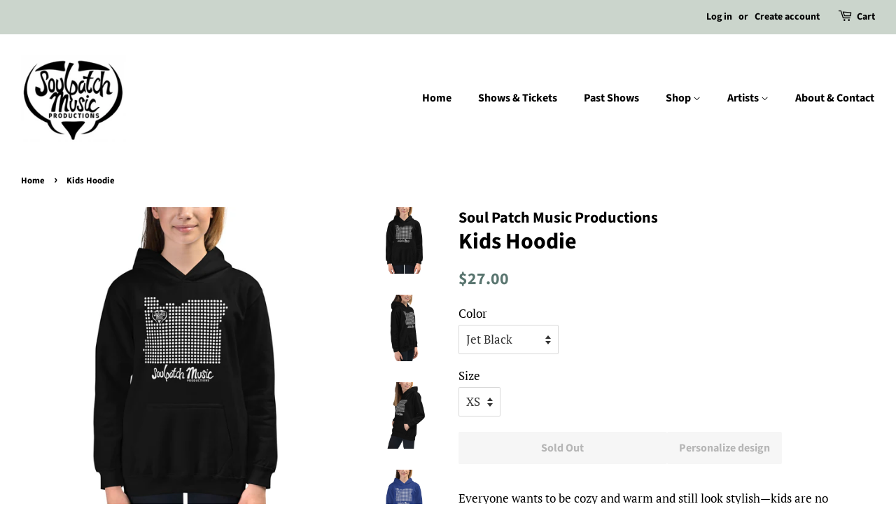

--- FILE ---
content_type: text/html; charset=utf-8
request_url: https://soulpatchmusicproductions.com/products/kids-hoodie-1
body_size: 27990
content:
<!doctype html>
<html class="no-js" lang="en">
<head>

  <!-- Basic page needs ================================================== -->
  <meta charset="utf-8">
  <meta http-equiv="X-UA-Compatible" content="IE=edge,chrome=1">

  

  <!-- Title and description ================================================== -->
  <title>
  Kids Hoodie &ndash; Soul Patch Music Productions
  </title>

  
  <meta name="description" content="Everyone wants to be cozy and warm and still look stylish—kids are no exception. Prepare the little one for any chilly evening by ordering this kids’ hoodie. It has a front kangaroo pouch pocket, which has a small hidden opening for an earphone cord and double fabric hood for extra warmth. What’s more, to ensure the ki">
  

  <!-- Social meta ================================================== -->
  <!-- /snippets/social-meta-tags.liquid -->




<meta property="og:site_name" content="Soul Patch Music Productions">
<meta property="og:url" content="https://soulpatchmusicproductions.com/products/kids-hoodie-1">
<meta property="og:title" content="Kids Hoodie">
<meta property="og:type" content="product">
<meta property="og:description" content="Everyone wants to be cozy and warm and still look stylish—kids are no exception. Prepare the little one for any chilly evening by ordering this kids’ hoodie. It has a front kangaroo pouch pocket, which has a small hidden opening for an earphone cord and double fabric hood for extra warmth. What’s more, to ensure the ki">

  <meta property="og:price:amount" content="27.00">
  <meta property="og:price:currency" content="USD">

<meta property="og:image" content="http://soulpatchmusicproductions.com/cdn/shop/products/kids-hoodie-jet-black-front-63980f19a90f3_1200x1200.jpg?v=1670909739"><meta property="og:image" content="http://soulpatchmusicproductions.com/cdn/shop/products/kids-hoodie-jet-black-right-front-63980f19a9fc2_1200x1200.jpg?v=1670909741"><meta property="og:image" content="http://soulpatchmusicproductions.com/cdn/shop/products/kids-hoodie-jet-black-left-front-63980f19aa14b_1200x1200.jpg?v=1670909742">
<meta property="og:image:secure_url" content="https://soulpatchmusicproductions.com/cdn/shop/products/kids-hoodie-jet-black-front-63980f19a90f3_1200x1200.jpg?v=1670909739"><meta property="og:image:secure_url" content="https://soulpatchmusicproductions.com/cdn/shop/products/kids-hoodie-jet-black-right-front-63980f19a9fc2_1200x1200.jpg?v=1670909741"><meta property="og:image:secure_url" content="https://soulpatchmusicproductions.com/cdn/shop/products/kids-hoodie-jet-black-left-front-63980f19aa14b_1200x1200.jpg?v=1670909742">


<meta name="twitter:card" content="summary_large_image">
<meta name="twitter:title" content="Kids Hoodie">
<meta name="twitter:description" content="Everyone wants to be cozy and warm and still look stylish—kids are no exception. Prepare the little one for any chilly evening by ordering this kids’ hoodie. It has a front kangaroo pouch pocket, which has a small hidden opening for an earphone cord and double fabric hood for extra warmth. What’s more, to ensure the ki">


  <!-- Helpers ================================================== -->
  <link rel="canonical" href="https://soulpatchmusicproductions.com/products/kids-hoodie-1">
  <meta name="viewport" content="width=device-width,initial-scale=1">
  <meta name="theme-color" content="#59756f">

  <!-- CSS ================================================== -->
  <link href="//soulpatchmusicproductions.com/cdn/shop/t/2/assets/timber.scss.css?v=140251715833330423981759332258" rel="stylesheet" type="text/css" media="all" />
  <link href="//soulpatchmusicproductions.com/cdn/shop/t/2/assets/theme.scss.css?v=134194535198532766701759332257" rel="stylesheet" type="text/css" media="all" />
  <style data-shopify>
  :root {
    --color-body-text: #000000;
    --color-body: #ffffff;
  }
</style>


  <script>
    window.theme = window.theme || {};

    var theme = {
      strings: {
        addToCart: "Add to Cart",
        soldOut: "Sold Out",
        unavailable: "Unavailable",
        zoomClose: "Close (Esc)",
        zoomPrev: "Previous (Left arrow key)",
        zoomNext: "Next (Right arrow key)",
        addressError: "Error looking up that address",
        addressNoResults: "No results for that address",
        addressQueryLimit: "You have exceeded the Google API usage limit. Consider upgrading to a \u003ca href=\"https:\/\/developers.google.com\/maps\/premium\/usage-limits\"\u003ePremium Plan\u003c\/a\u003e.",
        authError: "There was a problem authenticating your Google Maps API Key."
      },
      settings: {
        // Adding some settings to allow the editor to update correctly when they are changed
        enableWideLayout: true,
        typeAccentTransform: false,
        typeAccentSpacing: false,
        baseFontSize: '17px',
        headerBaseFontSize: '32px',
        accentFontSize: '16px'
      },
      variables: {
        mediaQueryMedium: 'screen and (max-width: 768px)',
        bpSmall: false
      },
      moneyFormat: "${{amount}}"
    };document.documentElement.className = document.documentElement.className.replace('no-js', 'supports-js');
  </script>

  <!-- Header hook for plugins ================================================== -->
  <script>window.performance && window.performance.mark && window.performance.mark('shopify.content_for_header.start');</script><meta id="shopify-digital-wallet" name="shopify-digital-wallet" content="/62471274744/digital_wallets/dialog">
<meta name="shopify-checkout-api-token" content="f71d7bcafb7d19ca866fcd98dddd6af5">
<meta id="in-context-paypal-metadata" data-shop-id="62471274744" data-venmo-supported="false" data-environment="production" data-locale="en_US" data-paypal-v4="true" data-currency="USD">
<link rel="alternate" type="application/json+oembed" href="https://soulpatchmusicproductions.com/products/kids-hoodie-1.oembed">
<script async="async" src="/checkouts/internal/preloads.js?locale=en-US"></script>
<link rel="preconnect" href="https://shop.app" crossorigin="anonymous">
<script async="async" src="https://shop.app/checkouts/internal/preloads.js?locale=en-US&shop_id=62471274744" crossorigin="anonymous"></script>
<script id="apple-pay-shop-capabilities" type="application/json">{"shopId":62471274744,"countryCode":"US","currencyCode":"USD","merchantCapabilities":["supports3DS"],"merchantId":"gid:\/\/shopify\/Shop\/62471274744","merchantName":"Soul Patch Music Productions","requiredBillingContactFields":["postalAddress","email"],"requiredShippingContactFields":["postalAddress","email"],"shippingType":"shipping","supportedNetworks":["visa","masterCard","amex","discover","elo","jcb"],"total":{"type":"pending","label":"Soul Patch Music Productions","amount":"1.00"},"shopifyPaymentsEnabled":true,"supportsSubscriptions":true}</script>
<script id="shopify-features" type="application/json">{"accessToken":"f71d7bcafb7d19ca866fcd98dddd6af5","betas":["rich-media-storefront-analytics"],"domain":"soulpatchmusicproductions.com","predictiveSearch":true,"shopId":62471274744,"locale":"en"}</script>
<script>var Shopify = Shopify || {};
Shopify.shop = "soulpatchmusicproductions.myshopify.com";
Shopify.locale = "en";
Shopify.currency = {"active":"USD","rate":"1.0"};
Shopify.country = "US";
Shopify.theme = {"name":"Minimal","id":130347598072,"schema_name":"Minimal","schema_version":"12.6.1","theme_store_id":380,"role":"main"};
Shopify.theme.handle = "null";
Shopify.theme.style = {"id":null,"handle":null};
Shopify.cdnHost = "soulpatchmusicproductions.com/cdn";
Shopify.routes = Shopify.routes || {};
Shopify.routes.root = "/";</script>
<script type="module">!function(o){(o.Shopify=o.Shopify||{}).modules=!0}(window);</script>
<script>!function(o){function n(){var o=[];function n(){o.push(Array.prototype.slice.apply(arguments))}return n.q=o,n}var t=o.Shopify=o.Shopify||{};t.loadFeatures=n(),t.autoloadFeatures=n()}(window);</script>
<script>
  window.ShopifyPay = window.ShopifyPay || {};
  window.ShopifyPay.apiHost = "shop.app\/pay";
  window.ShopifyPay.redirectState = null;
</script>
<script id="shop-js-analytics" type="application/json">{"pageType":"product"}</script>
<script defer="defer" async type="module" src="//soulpatchmusicproductions.com/cdn/shopifycloud/shop-js/modules/v2/client.init-shop-cart-sync_BN7fPSNr.en.esm.js"></script>
<script defer="defer" async type="module" src="//soulpatchmusicproductions.com/cdn/shopifycloud/shop-js/modules/v2/chunk.common_Cbph3Kss.esm.js"></script>
<script defer="defer" async type="module" src="//soulpatchmusicproductions.com/cdn/shopifycloud/shop-js/modules/v2/chunk.modal_DKumMAJ1.esm.js"></script>
<script type="module">
  await import("//soulpatchmusicproductions.com/cdn/shopifycloud/shop-js/modules/v2/client.init-shop-cart-sync_BN7fPSNr.en.esm.js");
await import("//soulpatchmusicproductions.com/cdn/shopifycloud/shop-js/modules/v2/chunk.common_Cbph3Kss.esm.js");
await import("//soulpatchmusicproductions.com/cdn/shopifycloud/shop-js/modules/v2/chunk.modal_DKumMAJ1.esm.js");

  window.Shopify.SignInWithShop?.initShopCartSync?.({"fedCMEnabled":true,"windoidEnabled":true});

</script>
<script defer="defer" async type="module" src="//soulpatchmusicproductions.com/cdn/shopifycloud/shop-js/modules/v2/client.payment-terms_BxzfvcZJ.en.esm.js"></script>
<script defer="defer" async type="module" src="//soulpatchmusicproductions.com/cdn/shopifycloud/shop-js/modules/v2/chunk.common_Cbph3Kss.esm.js"></script>
<script defer="defer" async type="module" src="//soulpatchmusicproductions.com/cdn/shopifycloud/shop-js/modules/v2/chunk.modal_DKumMAJ1.esm.js"></script>
<script type="module">
  await import("//soulpatchmusicproductions.com/cdn/shopifycloud/shop-js/modules/v2/client.payment-terms_BxzfvcZJ.en.esm.js");
await import("//soulpatchmusicproductions.com/cdn/shopifycloud/shop-js/modules/v2/chunk.common_Cbph3Kss.esm.js");
await import("//soulpatchmusicproductions.com/cdn/shopifycloud/shop-js/modules/v2/chunk.modal_DKumMAJ1.esm.js");

  
</script>
<script>
  window.Shopify = window.Shopify || {};
  if (!window.Shopify.featureAssets) window.Shopify.featureAssets = {};
  window.Shopify.featureAssets['shop-js'] = {"shop-cart-sync":["modules/v2/client.shop-cart-sync_CJVUk8Jm.en.esm.js","modules/v2/chunk.common_Cbph3Kss.esm.js","modules/v2/chunk.modal_DKumMAJ1.esm.js"],"init-fed-cm":["modules/v2/client.init-fed-cm_7Fvt41F4.en.esm.js","modules/v2/chunk.common_Cbph3Kss.esm.js","modules/v2/chunk.modal_DKumMAJ1.esm.js"],"init-shop-email-lookup-coordinator":["modules/v2/client.init-shop-email-lookup-coordinator_Cc088_bR.en.esm.js","modules/v2/chunk.common_Cbph3Kss.esm.js","modules/v2/chunk.modal_DKumMAJ1.esm.js"],"init-windoid":["modules/v2/client.init-windoid_hPopwJRj.en.esm.js","modules/v2/chunk.common_Cbph3Kss.esm.js","modules/v2/chunk.modal_DKumMAJ1.esm.js"],"shop-button":["modules/v2/client.shop-button_B0jaPSNF.en.esm.js","modules/v2/chunk.common_Cbph3Kss.esm.js","modules/v2/chunk.modal_DKumMAJ1.esm.js"],"shop-cash-offers":["modules/v2/client.shop-cash-offers_DPIskqss.en.esm.js","modules/v2/chunk.common_Cbph3Kss.esm.js","modules/v2/chunk.modal_DKumMAJ1.esm.js"],"shop-toast-manager":["modules/v2/client.shop-toast-manager_CK7RT69O.en.esm.js","modules/v2/chunk.common_Cbph3Kss.esm.js","modules/v2/chunk.modal_DKumMAJ1.esm.js"],"init-shop-cart-sync":["modules/v2/client.init-shop-cart-sync_BN7fPSNr.en.esm.js","modules/v2/chunk.common_Cbph3Kss.esm.js","modules/v2/chunk.modal_DKumMAJ1.esm.js"],"init-customer-accounts-sign-up":["modules/v2/client.init-customer-accounts-sign-up_CfPf4CXf.en.esm.js","modules/v2/client.shop-login-button_DeIztwXF.en.esm.js","modules/v2/chunk.common_Cbph3Kss.esm.js","modules/v2/chunk.modal_DKumMAJ1.esm.js"],"pay-button":["modules/v2/client.pay-button_CgIwFSYN.en.esm.js","modules/v2/chunk.common_Cbph3Kss.esm.js","modules/v2/chunk.modal_DKumMAJ1.esm.js"],"init-customer-accounts":["modules/v2/client.init-customer-accounts_DQ3x16JI.en.esm.js","modules/v2/client.shop-login-button_DeIztwXF.en.esm.js","modules/v2/chunk.common_Cbph3Kss.esm.js","modules/v2/chunk.modal_DKumMAJ1.esm.js"],"avatar":["modules/v2/client.avatar_BTnouDA3.en.esm.js"],"init-shop-for-new-customer-accounts":["modules/v2/client.init-shop-for-new-customer-accounts_CsZy_esa.en.esm.js","modules/v2/client.shop-login-button_DeIztwXF.en.esm.js","modules/v2/chunk.common_Cbph3Kss.esm.js","modules/v2/chunk.modal_DKumMAJ1.esm.js"],"shop-follow-button":["modules/v2/client.shop-follow-button_BRMJjgGd.en.esm.js","modules/v2/chunk.common_Cbph3Kss.esm.js","modules/v2/chunk.modal_DKumMAJ1.esm.js"],"checkout-modal":["modules/v2/client.checkout-modal_B9Drz_yf.en.esm.js","modules/v2/chunk.common_Cbph3Kss.esm.js","modules/v2/chunk.modal_DKumMAJ1.esm.js"],"shop-login-button":["modules/v2/client.shop-login-button_DeIztwXF.en.esm.js","modules/v2/chunk.common_Cbph3Kss.esm.js","modules/v2/chunk.modal_DKumMAJ1.esm.js"],"lead-capture":["modules/v2/client.lead-capture_DXYzFM3R.en.esm.js","modules/v2/chunk.common_Cbph3Kss.esm.js","modules/v2/chunk.modal_DKumMAJ1.esm.js"],"shop-login":["modules/v2/client.shop-login_CA5pJqmO.en.esm.js","modules/v2/chunk.common_Cbph3Kss.esm.js","modules/v2/chunk.modal_DKumMAJ1.esm.js"],"payment-terms":["modules/v2/client.payment-terms_BxzfvcZJ.en.esm.js","modules/v2/chunk.common_Cbph3Kss.esm.js","modules/v2/chunk.modal_DKumMAJ1.esm.js"]};
</script>
<script>(function() {
  var isLoaded = false;
  function asyncLoad() {
    if (isLoaded) return;
    isLoaded = true;
    var urls = ["\/\/cdn.shopify.com\/proxy\/217012ed30ca24d62c453c4df047761dfc16328836674a4888b60e9f9575a4ec\/static.cdn.printful.com\/static\/js\/external\/shopify-product-customizer.js?v=0.28\u0026shop=soulpatchmusicproductions.myshopify.com\u0026sp-cache-control=cHVibGljLCBtYXgtYWdlPTkwMA"];
    for (var i = 0; i < urls.length; i++) {
      var s = document.createElement('script');
      s.type = 'text/javascript';
      s.async = true;
      s.src = urls[i];
      var x = document.getElementsByTagName('script')[0];
      x.parentNode.insertBefore(s, x);
    }
  };
  if(window.attachEvent) {
    window.attachEvent('onload', asyncLoad);
  } else {
    window.addEventListener('load', asyncLoad, false);
  }
})();</script>
<script id="__st">var __st={"a":62471274744,"offset":-28800,"reqid":"98541f76-23ac-449b-b0e4-3ecabb1c0ab5-1769899794","pageurl":"soulpatchmusicproductions.com\/products\/kids-hoodie-1","u":"4cb9ea4d7a0a","p":"product","rtyp":"product","rid":7887138619640};</script>
<script>window.ShopifyPaypalV4VisibilityTracking = true;</script>
<script id="captcha-bootstrap">!function(){'use strict';const t='contact',e='account',n='new_comment',o=[[t,t],['blogs',n],['comments',n],[t,'customer']],c=[[e,'customer_login'],[e,'guest_login'],[e,'recover_customer_password'],[e,'create_customer']],r=t=>t.map((([t,e])=>`form[action*='/${t}']:not([data-nocaptcha='true']) input[name='form_type'][value='${e}']`)).join(','),a=t=>()=>t?[...document.querySelectorAll(t)].map((t=>t.form)):[];function s(){const t=[...o],e=r(t);return a(e)}const i='password',u='form_key',d=['recaptcha-v3-token','g-recaptcha-response','h-captcha-response',i],f=()=>{try{return window.sessionStorage}catch{return}},m='__shopify_v',_=t=>t.elements[u];function p(t,e,n=!1){try{const o=window.sessionStorage,c=JSON.parse(o.getItem(e)),{data:r}=function(t){const{data:e,action:n}=t;return t[m]||n?{data:e,action:n}:{data:t,action:n}}(c);for(const[e,n]of Object.entries(r))t.elements[e]&&(t.elements[e].value=n);n&&o.removeItem(e)}catch(o){console.error('form repopulation failed',{error:o})}}const l='form_type',E='cptcha';function T(t){t.dataset[E]=!0}const w=window,h=w.document,L='Shopify',v='ce_forms',y='captcha';let A=!1;((t,e)=>{const n=(g='f06e6c50-85a8-45c8-87d0-21a2b65856fe',I='https://cdn.shopify.com/shopifycloud/storefront-forms-hcaptcha/ce_storefront_forms_captcha_hcaptcha.v1.5.2.iife.js',D={infoText:'Protected by hCaptcha',privacyText:'Privacy',termsText:'Terms'},(t,e,n)=>{const o=w[L][v],c=o.bindForm;if(c)return c(t,g,e,D).then(n);var r;o.q.push([[t,g,e,D],n]),r=I,A||(h.body.append(Object.assign(h.createElement('script'),{id:'captcha-provider',async:!0,src:r})),A=!0)});var g,I,D;w[L]=w[L]||{},w[L][v]=w[L][v]||{},w[L][v].q=[],w[L][y]=w[L][y]||{},w[L][y].protect=function(t,e){n(t,void 0,e),T(t)},Object.freeze(w[L][y]),function(t,e,n,w,h,L){const[v,y,A,g]=function(t,e,n){const i=e?o:[],u=t?c:[],d=[...i,...u],f=r(d),m=r(i),_=r(d.filter((([t,e])=>n.includes(e))));return[a(f),a(m),a(_),s()]}(w,h,L),I=t=>{const e=t.target;return e instanceof HTMLFormElement?e:e&&e.form},D=t=>v().includes(t);t.addEventListener('submit',(t=>{const e=I(t);if(!e)return;const n=D(e)&&!e.dataset.hcaptchaBound&&!e.dataset.recaptchaBound,o=_(e),c=g().includes(e)&&(!o||!o.value);(n||c)&&t.preventDefault(),c&&!n&&(function(t){try{if(!f())return;!function(t){const e=f();if(!e)return;const n=_(t);if(!n)return;const o=n.value;o&&e.removeItem(o)}(t);const e=Array.from(Array(32),(()=>Math.random().toString(36)[2])).join('');!function(t,e){_(t)||t.append(Object.assign(document.createElement('input'),{type:'hidden',name:u})),t.elements[u].value=e}(t,e),function(t,e){const n=f();if(!n)return;const o=[...t.querySelectorAll(`input[type='${i}']`)].map((({name:t})=>t)),c=[...d,...o],r={};for(const[a,s]of new FormData(t).entries())c.includes(a)||(r[a]=s);n.setItem(e,JSON.stringify({[m]:1,action:t.action,data:r}))}(t,e)}catch(e){console.error('failed to persist form',e)}}(e),e.submit())}));const S=(t,e)=>{t&&!t.dataset[E]&&(n(t,e.some((e=>e===t))),T(t))};for(const o of['focusin','change'])t.addEventListener(o,(t=>{const e=I(t);D(e)&&S(e,y())}));const B=e.get('form_key'),M=e.get(l),P=B&&M;t.addEventListener('DOMContentLoaded',(()=>{const t=y();if(P)for(const e of t)e.elements[l].value===M&&p(e,B);[...new Set([...A(),...v().filter((t=>'true'===t.dataset.shopifyCaptcha))])].forEach((e=>S(e,t)))}))}(h,new URLSearchParams(w.location.search),n,t,e,['guest_login'])})(!0,!0)}();</script>
<script integrity="sha256-4kQ18oKyAcykRKYeNunJcIwy7WH5gtpwJnB7kiuLZ1E=" data-source-attribution="shopify.loadfeatures" defer="defer" src="//soulpatchmusicproductions.com/cdn/shopifycloud/storefront/assets/storefront/load_feature-a0a9edcb.js" crossorigin="anonymous"></script>
<script crossorigin="anonymous" defer="defer" src="//soulpatchmusicproductions.com/cdn/shopifycloud/storefront/assets/shopify_pay/storefront-65b4c6d7.js?v=20250812"></script>
<script data-source-attribution="shopify.dynamic_checkout.dynamic.init">var Shopify=Shopify||{};Shopify.PaymentButton=Shopify.PaymentButton||{isStorefrontPortableWallets:!0,init:function(){window.Shopify.PaymentButton.init=function(){};var t=document.createElement("script");t.src="https://soulpatchmusicproductions.com/cdn/shopifycloud/portable-wallets/latest/portable-wallets.en.js",t.type="module",document.head.appendChild(t)}};
</script>
<script data-source-attribution="shopify.dynamic_checkout.buyer_consent">
  function portableWalletsHideBuyerConsent(e){var t=document.getElementById("shopify-buyer-consent"),n=document.getElementById("shopify-subscription-policy-button");t&&n&&(t.classList.add("hidden"),t.setAttribute("aria-hidden","true"),n.removeEventListener("click",e))}function portableWalletsShowBuyerConsent(e){var t=document.getElementById("shopify-buyer-consent"),n=document.getElementById("shopify-subscription-policy-button");t&&n&&(t.classList.remove("hidden"),t.removeAttribute("aria-hidden"),n.addEventListener("click",e))}window.Shopify?.PaymentButton&&(window.Shopify.PaymentButton.hideBuyerConsent=portableWalletsHideBuyerConsent,window.Shopify.PaymentButton.showBuyerConsent=portableWalletsShowBuyerConsent);
</script>
<script>
  function portableWalletsCleanup(e){e&&e.src&&console.error("Failed to load portable wallets script "+e.src);var t=document.querySelectorAll("shopify-accelerated-checkout .shopify-payment-button__skeleton, shopify-accelerated-checkout-cart .wallet-cart-button__skeleton"),e=document.getElementById("shopify-buyer-consent");for(let e=0;e<t.length;e++)t[e].remove();e&&e.remove()}function portableWalletsNotLoadedAsModule(e){e instanceof ErrorEvent&&"string"==typeof e.message&&e.message.includes("import.meta")&&"string"==typeof e.filename&&e.filename.includes("portable-wallets")&&(window.removeEventListener("error",portableWalletsNotLoadedAsModule),window.Shopify.PaymentButton.failedToLoad=e,"loading"===document.readyState?document.addEventListener("DOMContentLoaded",window.Shopify.PaymentButton.init):window.Shopify.PaymentButton.init())}window.addEventListener("error",portableWalletsNotLoadedAsModule);
</script>

<script type="module" src="https://soulpatchmusicproductions.com/cdn/shopifycloud/portable-wallets/latest/portable-wallets.en.js" onError="portableWalletsCleanup(this)" crossorigin="anonymous"></script>
<script nomodule>
  document.addEventListener("DOMContentLoaded", portableWalletsCleanup);
</script>

<link id="shopify-accelerated-checkout-styles" rel="stylesheet" media="screen" href="https://soulpatchmusicproductions.com/cdn/shopifycloud/portable-wallets/latest/accelerated-checkout-backwards-compat.css" crossorigin="anonymous">
<style id="shopify-accelerated-checkout-cart">
        #shopify-buyer-consent {
  margin-top: 1em;
  display: inline-block;
  width: 100%;
}

#shopify-buyer-consent.hidden {
  display: none;
}

#shopify-subscription-policy-button {
  background: none;
  border: none;
  padding: 0;
  text-decoration: underline;
  font-size: inherit;
  cursor: pointer;
}

#shopify-subscription-policy-button::before {
  box-shadow: none;
}

      </style>

<script>window.performance && window.performance.mark && window.performance.mark('shopify.content_for_header.end');</script>

  <script src="//soulpatchmusicproductions.com/cdn/shop/t/2/assets/jquery-2.2.3.min.js?v=58211863146907186831643172212" type="text/javascript"></script>

  <script src="//soulpatchmusicproductions.com/cdn/shop/t/2/assets/lazysizes.min.js?v=155223123402716617051643172213" async="async"></script>

  
  

<link href="https://monorail-edge.shopifysvc.com" rel="dns-prefetch">
<script>(function(){if ("sendBeacon" in navigator && "performance" in window) {try {var session_token_from_headers = performance.getEntriesByType('navigation')[0].serverTiming.find(x => x.name == '_s').description;} catch {var session_token_from_headers = undefined;}var session_cookie_matches = document.cookie.match(/_shopify_s=([^;]*)/);var session_token_from_cookie = session_cookie_matches && session_cookie_matches.length === 2 ? session_cookie_matches[1] : "";var session_token = session_token_from_headers || session_token_from_cookie || "";function handle_abandonment_event(e) {var entries = performance.getEntries().filter(function(entry) {return /monorail-edge.shopifysvc.com/.test(entry.name);});if (!window.abandonment_tracked && entries.length === 0) {window.abandonment_tracked = true;var currentMs = Date.now();var navigation_start = performance.timing.navigationStart;var payload = {shop_id: 62471274744,url: window.location.href,navigation_start,duration: currentMs - navigation_start,session_token,page_type: "product"};window.navigator.sendBeacon("https://monorail-edge.shopifysvc.com/v1/produce", JSON.stringify({schema_id: "online_store_buyer_site_abandonment/1.1",payload: payload,metadata: {event_created_at_ms: currentMs,event_sent_at_ms: currentMs}}));}}window.addEventListener('pagehide', handle_abandonment_event);}}());</script>
<script id="web-pixels-manager-setup">(function e(e,d,r,n,o){if(void 0===o&&(o={}),!Boolean(null===(a=null===(i=window.Shopify)||void 0===i?void 0:i.analytics)||void 0===a?void 0:a.replayQueue)){var i,a;window.Shopify=window.Shopify||{};var t=window.Shopify;t.analytics=t.analytics||{};var s=t.analytics;s.replayQueue=[],s.publish=function(e,d,r){return s.replayQueue.push([e,d,r]),!0};try{self.performance.mark("wpm:start")}catch(e){}var l=function(){var e={modern:/Edge?\/(1{2}[4-9]|1[2-9]\d|[2-9]\d{2}|\d{4,})\.\d+(\.\d+|)|Firefox\/(1{2}[4-9]|1[2-9]\d|[2-9]\d{2}|\d{4,})\.\d+(\.\d+|)|Chrom(ium|e)\/(9{2}|\d{3,})\.\d+(\.\d+|)|(Maci|X1{2}).+ Version\/(15\.\d+|(1[6-9]|[2-9]\d|\d{3,})\.\d+)([,.]\d+|)( \(\w+\)|)( Mobile\/\w+|) Safari\/|Chrome.+OPR\/(9{2}|\d{3,})\.\d+\.\d+|(CPU[ +]OS|iPhone[ +]OS|CPU[ +]iPhone|CPU IPhone OS|CPU iPad OS)[ +]+(15[._]\d+|(1[6-9]|[2-9]\d|\d{3,})[._]\d+)([._]\d+|)|Android:?[ /-](13[3-9]|1[4-9]\d|[2-9]\d{2}|\d{4,})(\.\d+|)(\.\d+|)|Android.+Firefox\/(13[5-9]|1[4-9]\d|[2-9]\d{2}|\d{4,})\.\d+(\.\d+|)|Android.+Chrom(ium|e)\/(13[3-9]|1[4-9]\d|[2-9]\d{2}|\d{4,})\.\d+(\.\d+|)|SamsungBrowser\/([2-9]\d|\d{3,})\.\d+/,legacy:/Edge?\/(1[6-9]|[2-9]\d|\d{3,})\.\d+(\.\d+|)|Firefox\/(5[4-9]|[6-9]\d|\d{3,})\.\d+(\.\d+|)|Chrom(ium|e)\/(5[1-9]|[6-9]\d|\d{3,})\.\d+(\.\d+|)([\d.]+$|.*Safari\/(?![\d.]+ Edge\/[\d.]+$))|(Maci|X1{2}).+ Version\/(10\.\d+|(1[1-9]|[2-9]\d|\d{3,})\.\d+)([,.]\d+|)( \(\w+\)|)( Mobile\/\w+|) Safari\/|Chrome.+OPR\/(3[89]|[4-9]\d|\d{3,})\.\d+\.\d+|(CPU[ +]OS|iPhone[ +]OS|CPU[ +]iPhone|CPU IPhone OS|CPU iPad OS)[ +]+(10[._]\d+|(1[1-9]|[2-9]\d|\d{3,})[._]\d+)([._]\d+|)|Android:?[ /-](13[3-9]|1[4-9]\d|[2-9]\d{2}|\d{4,})(\.\d+|)(\.\d+|)|Mobile Safari.+OPR\/([89]\d|\d{3,})\.\d+\.\d+|Android.+Firefox\/(13[5-9]|1[4-9]\d|[2-9]\d{2}|\d{4,})\.\d+(\.\d+|)|Android.+Chrom(ium|e)\/(13[3-9]|1[4-9]\d|[2-9]\d{2}|\d{4,})\.\d+(\.\d+|)|Android.+(UC? ?Browser|UCWEB|U3)[ /]?(15\.([5-9]|\d{2,})|(1[6-9]|[2-9]\d|\d{3,})\.\d+)\.\d+|SamsungBrowser\/(5\.\d+|([6-9]|\d{2,})\.\d+)|Android.+MQ{2}Browser\/(14(\.(9|\d{2,})|)|(1[5-9]|[2-9]\d|\d{3,})(\.\d+|))(\.\d+|)|K[Aa][Ii]OS\/(3\.\d+|([4-9]|\d{2,})\.\d+)(\.\d+|)/},d=e.modern,r=e.legacy,n=navigator.userAgent;return n.match(d)?"modern":n.match(r)?"legacy":"unknown"}(),u="modern"===l?"modern":"legacy",c=(null!=n?n:{modern:"",legacy:""})[u],f=function(e){return[e.baseUrl,"/wpm","/b",e.hashVersion,"modern"===e.buildTarget?"m":"l",".js"].join("")}({baseUrl:d,hashVersion:r,buildTarget:u}),m=function(e){var d=e.version,r=e.bundleTarget,n=e.surface,o=e.pageUrl,i=e.monorailEndpoint;return{emit:function(e){var a=e.status,t=e.errorMsg,s=(new Date).getTime(),l=JSON.stringify({metadata:{event_sent_at_ms:s},events:[{schema_id:"web_pixels_manager_load/3.1",payload:{version:d,bundle_target:r,page_url:o,status:a,surface:n,error_msg:t},metadata:{event_created_at_ms:s}}]});if(!i)return console&&console.warn&&console.warn("[Web Pixels Manager] No Monorail endpoint provided, skipping logging."),!1;try{return self.navigator.sendBeacon.bind(self.navigator)(i,l)}catch(e){}var u=new XMLHttpRequest;try{return u.open("POST",i,!0),u.setRequestHeader("Content-Type","text/plain"),u.send(l),!0}catch(e){return console&&console.warn&&console.warn("[Web Pixels Manager] Got an unhandled error while logging to Monorail."),!1}}}}({version:r,bundleTarget:l,surface:e.surface,pageUrl:self.location.href,monorailEndpoint:e.monorailEndpoint});try{o.browserTarget=l,function(e){var d=e.src,r=e.async,n=void 0===r||r,o=e.onload,i=e.onerror,a=e.sri,t=e.scriptDataAttributes,s=void 0===t?{}:t,l=document.createElement("script"),u=document.querySelector("head"),c=document.querySelector("body");if(l.async=n,l.src=d,a&&(l.integrity=a,l.crossOrigin="anonymous"),s)for(var f in s)if(Object.prototype.hasOwnProperty.call(s,f))try{l.dataset[f]=s[f]}catch(e){}if(o&&l.addEventListener("load",o),i&&l.addEventListener("error",i),u)u.appendChild(l);else{if(!c)throw new Error("Did not find a head or body element to append the script");c.appendChild(l)}}({src:f,async:!0,onload:function(){if(!function(){var e,d;return Boolean(null===(d=null===(e=window.Shopify)||void 0===e?void 0:e.analytics)||void 0===d?void 0:d.initialized)}()){var d=window.webPixelsManager.init(e)||void 0;if(d){var r=window.Shopify.analytics;r.replayQueue.forEach((function(e){var r=e[0],n=e[1],o=e[2];d.publishCustomEvent(r,n,o)})),r.replayQueue=[],r.publish=d.publishCustomEvent,r.visitor=d.visitor,r.initialized=!0}}},onerror:function(){return m.emit({status:"failed",errorMsg:"".concat(f," has failed to load")})},sri:function(e){var d=/^sha384-[A-Za-z0-9+/=]+$/;return"string"==typeof e&&d.test(e)}(c)?c:"",scriptDataAttributes:o}),m.emit({status:"loading"})}catch(e){m.emit({status:"failed",errorMsg:(null==e?void 0:e.message)||"Unknown error"})}}})({shopId: 62471274744,storefrontBaseUrl: "https://soulpatchmusicproductions.com",extensionsBaseUrl: "https://extensions.shopifycdn.com/cdn/shopifycloud/web-pixels-manager",monorailEndpoint: "https://monorail-edge.shopifysvc.com/unstable/produce_batch",surface: "storefront-renderer",enabledBetaFlags: ["2dca8a86"],webPixelsConfigList: [{"id":"shopify-app-pixel","configuration":"{}","eventPayloadVersion":"v1","runtimeContext":"STRICT","scriptVersion":"0450","apiClientId":"shopify-pixel","type":"APP","privacyPurposes":["ANALYTICS","MARKETING"]},{"id":"shopify-custom-pixel","eventPayloadVersion":"v1","runtimeContext":"LAX","scriptVersion":"0450","apiClientId":"shopify-pixel","type":"CUSTOM","privacyPurposes":["ANALYTICS","MARKETING"]}],isMerchantRequest: false,initData: {"shop":{"name":"Soul Patch Music Productions","paymentSettings":{"currencyCode":"USD"},"myshopifyDomain":"soulpatchmusicproductions.myshopify.com","countryCode":"US","storefrontUrl":"https:\/\/soulpatchmusicproductions.com"},"customer":null,"cart":null,"checkout":null,"productVariants":[{"price":{"amount":27.0,"currencyCode":"USD"},"product":{"title":"Kids Hoodie","vendor":"Soul Patch Music Productions","id":"7887138619640","untranslatedTitle":"Kids Hoodie","url":"\/products\/kids-hoodie-1","type":""},"id":"43521344438520","image":{"src":"\/\/soulpatchmusicproductions.com\/cdn\/shop\/products\/kids-hoodie-jet-black-front-63980f19a90f3.jpg?v=1670909739"},"sku":"9992810_10473","title":"Jet Black \/ XS","untranslatedTitle":"Jet Black \/ XS"},{"price":{"amount":27.0,"currencyCode":"USD"},"product":{"title":"Kids Hoodie","vendor":"Soul Patch Music Productions","id":"7887138619640","untranslatedTitle":"Kids Hoodie","url":"\/products\/kids-hoodie-1","type":""},"id":"43521344504056","image":{"src":"\/\/soulpatchmusicproductions.com\/cdn\/shop\/products\/kids-hoodie-jet-black-front-63980f19a90f3.jpg?v=1670909739"},"sku":"9992810_10474","title":"Jet Black \/ S","untranslatedTitle":"Jet Black \/ S"},{"price":{"amount":27.0,"currencyCode":"USD"},"product":{"title":"Kids Hoodie","vendor":"Soul Patch Music Productions","id":"7887138619640","untranslatedTitle":"Kids Hoodie","url":"\/products\/kids-hoodie-1","type":""},"id":"43521344602360","image":{"src":"\/\/soulpatchmusicproductions.com\/cdn\/shop\/products\/kids-hoodie-jet-black-front-63980f19a90f3.jpg?v=1670909739"},"sku":"9992810_10475","title":"Jet Black \/ M","untranslatedTitle":"Jet Black \/ M"},{"price":{"amount":27.0,"currencyCode":"USD"},"product":{"title":"Kids Hoodie","vendor":"Soul Patch Music Productions","id":"7887138619640","untranslatedTitle":"Kids Hoodie","url":"\/products\/kids-hoodie-1","type":""},"id":"43521344667896","image":{"src":"\/\/soulpatchmusicproductions.com\/cdn\/shop\/products\/kids-hoodie-jet-black-front-63980f19a90f3.jpg?v=1670909739"},"sku":"9992810_10476","title":"Jet Black \/ L","untranslatedTitle":"Jet Black \/ L"},{"price":{"amount":27.0,"currencyCode":"USD"},"product":{"title":"Kids Hoodie","vendor":"Soul Patch Music Productions","id":"7887138619640","untranslatedTitle":"Kids Hoodie","url":"\/products\/kids-hoodie-1","type":""},"id":"43521344733432","image":{"src":"\/\/soulpatchmusicproductions.com\/cdn\/shop\/products\/kids-hoodie-jet-black-front-63980f19a90f3.jpg?v=1670909739"},"sku":"9992810_10477","title":"Jet Black \/ XL","untranslatedTitle":"Jet Black \/ XL"},{"price":{"amount":27.0,"currencyCode":"USD"},"product":{"title":"Kids Hoodie","vendor":"Soul Patch Music Productions","id":"7887138619640","untranslatedTitle":"Kids Hoodie","url":"\/products\/kids-hoodie-1","type":""},"id":"43521344798968","image":{"src":"\/\/soulpatchmusicproductions.com\/cdn\/shop\/products\/kids-hoodie-royal-blue-front-63980f19aa2e6.jpg?v=1670909744"},"sku":"9992810_10498","title":"Royal Blue \/ XS","untranslatedTitle":"Royal Blue \/ XS"},{"price":{"amount":27.0,"currencyCode":"USD"},"product":{"title":"Kids Hoodie","vendor":"Soul Patch Music Productions","id":"7887138619640","untranslatedTitle":"Kids Hoodie","url":"\/products\/kids-hoodie-1","type":""},"id":"43521344864504","image":{"src":"\/\/soulpatchmusicproductions.com\/cdn\/shop\/products\/kids-hoodie-royal-blue-front-63980f19aa2e6.jpg?v=1670909744"},"sku":"9992810_10499","title":"Royal Blue \/ S","untranslatedTitle":"Royal Blue \/ S"},{"price":{"amount":27.0,"currencyCode":"USD"},"product":{"title":"Kids Hoodie","vendor":"Soul Patch Music Productions","id":"7887138619640","untranslatedTitle":"Kids Hoodie","url":"\/products\/kids-hoodie-1","type":""},"id":"43521344930040","image":{"src":"\/\/soulpatchmusicproductions.com\/cdn\/shop\/products\/kids-hoodie-royal-blue-front-63980f19aa2e6.jpg?v=1670909744"},"sku":"9992810_10500","title":"Royal Blue \/ M","untranslatedTitle":"Royal Blue \/ M"},{"price":{"amount":27.0,"currencyCode":"USD"},"product":{"title":"Kids Hoodie","vendor":"Soul Patch Music Productions","id":"7887138619640","untranslatedTitle":"Kids Hoodie","url":"\/products\/kids-hoodie-1","type":""},"id":"43521344962808","image":{"src":"\/\/soulpatchmusicproductions.com\/cdn\/shop\/products\/kids-hoodie-royal-blue-front-63980f19aa2e6.jpg?v=1670909744"},"sku":"9992810_10501","title":"Royal Blue \/ L","untranslatedTitle":"Royal Blue \/ L"},{"price":{"amount":27.0,"currencyCode":"USD"},"product":{"title":"Kids Hoodie","vendor":"Soul Patch Music Productions","id":"7887138619640","untranslatedTitle":"Kids Hoodie","url":"\/products\/kids-hoodie-1","type":""},"id":"43521345028344","image":{"src":"\/\/soulpatchmusicproductions.com\/cdn\/shop\/products\/kids-hoodie-royal-blue-front-63980f19aa2e6.jpg?v=1670909744"},"sku":"9992810_10502","title":"Royal Blue \/ XL","untranslatedTitle":"Royal Blue \/ XL"},{"price":{"amount":27.0,"currencyCode":"USD"},"product":{"title":"Kids Hoodie","vendor":"Soul Patch Music Productions","id":"7887138619640","untranslatedTitle":"Kids Hoodie","url":"\/products\/kids-hoodie-1","type":""},"id":"43521345159416","image":{"src":"\/\/soulpatchmusicproductions.com\/cdn\/shop\/products\/kids-hoodie-heather-grey-front-63980f19aa9fa.jpg?v=1670909751"},"sku":"9992810_10478","title":"Heather Grey \/ XS","untranslatedTitle":"Heather Grey \/ XS"},{"price":{"amount":27.0,"currencyCode":"USD"},"product":{"title":"Kids Hoodie","vendor":"Soul Patch Music Productions","id":"7887138619640","untranslatedTitle":"Kids Hoodie","url":"\/products\/kids-hoodie-1","type":""},"id":"43521345290488","image":{"src":"\/\/soulpatchmusicproductions.com\/cdn\/shop\/products\/kids-hoodie-heather-grey-front-63980f19aa9fa.jpg?v=1670909751"},"sku":"9992810_10479","title":"Heather Grey \/ S","untranslatedTitle":"Heather Grey \/ S"},{"price":{"amount":27.0,"currencyCode":"USD"},"product":{"title":"Kids Hoodie","vendor":"Soul Patch Music Productions","id":"7887138619640","untranslatedTitle":"Kids Hoodie","url":"\/products\/kids-hoodie-1","type":""},"id":"43521345421560","image":{"src":"\/\/soulpatchmusicproductions.com\/cdn\/shop\/products\/kids-hoodie-heather-grey-front-63980f19aa9fa.jpg?v=1670909751"},"sku":"9992810_10480","title":"Heather Grey \/ M","untranslatedTitle":"Heather Grey \/ M"},{"price":{"amount":27.0,"currencyCode":"USD"},"product":{"title":"Kids Hoodie","vendor":"Soul Patch Music Productions","id":"7887138619640","untranslatedTitle":"Kids Hoodie","url":"\/products\/kids-hoodie-1","type":""},"id":"43521345552632","image":{"src":"\/\/soulpatchmusicproductions.com\/cdn\/shop\/products\/kids-hoodie-heather-grey-front-63980f19aa9fa.jpg?v=1670909751"},"sku":"9992810_10481","title":"Heather Grey \/ L","untranslatedTitle":"Heather Grey \/ L"},{"price":{"amount":27.0,"currencyCode":"USD"},"product":{"title":"Kids Hoodie","vendor":"Soul Patch Music Productions","id":"7887138619640","untranslatedTitle":"Kids Hoodie","url":"\/products\/kids-hoodie-1","type":""},"id":"43521345683704","image":{"src":"\/\/soulpatchmusicproductions.com\/cdn\/shop\/products\/kids-hoodie-heather-grey-front-63980f19aa9fa.jpg?v=1670909751"},"sku":"9992810_10482","title":"Heather Grey \/ XL","untranslatedTitle":"Heather Grey \/ XL"},{"price":{"amount":27.0,"currencyCode":"USD"},"product":{"title":"Kids Hoodie","vendor":"Soul Patch Music Productions","id":"7887138619640","untranslatedTitle":"Kids Hoodie","url":"\/products\/kids-hoodie-1","type":""},"id":"43521345814776","image":{"src":"\/\/soulpatchmusicproductions.com\/cdn\/shop\/products\/kids-hoodie-baby-pink-front-63980f19ab47a.jpg?v=1670909757"},"sku":"9992810_10488","title":"Baby Pink \/ XS","untranslatedTitle":"Baby Pink \/ XS"},{"price":{"amount":27.0,"currencyCode":"USD"},"product":{"title":"Kids Hoodie","vendor":"Soul Patch Music Productions","id":"7887138619640","untranslatedTitle":"Kids Hoodie","url":"\/products\/kids-hoodie-1","type":""},"id":"43521345978616","image":{"src":"\/\/soulpatchmusicproductions.com\/cdn\/shop\/products\/kids-hoodie-baby-pink-front-63980f19ab47a.jpg?v=1670909757"},"sku":"9992810_10489","title":"Baby Pink \/ S","untranslatedTitle":"Baby Pink \/ S"},{"price":{"amount":27.0,"currencyCode":"USD"},"product":{"title":"Kids Hoodie","vendor":"Soul Patch Music Productions","id":"7887138619640","untranslatedTitle":"Kids Hoodie","url":"\/products\/kids-hoodie-1","type":""},"id":"43521346109688","image":{"src":"\/\/soulpatchmusicproductions.com\/cdn\/shop\/products\/kids-hoodie-baby-pink-front-63980f19ab47a.jpg?v=1670909757"},"sku":"9992810_10490","title":"Baby Pink \/ M","untranslatedTitle":"Baby Pink \/ M"},{"price":{"amount":27.0,"currencyCode":"USD"},"product":{"title":"Kids Hoodie","vendor":"Soul Patch Music Productions","id":"7887138619640","untranslatedTitle":"Kids Hoodie","url":"\/products\/kids-hoodie-1","type":""},"id":"43521346240760","image":{"src":"\/\/soulpatchmusicproductions.com\/cdn\/shop\/products\/kids-hoodie-baby-pink-front-63980f19ab47a.jpg?v=1670909757"},"sku":"9992810_10491","title":"Baby Pink \/ L","untranslatedTitle":"Baby Pink \/ L"},{"price":{"amount":27.0,"currencyCode":"USD"},"product":{"title":"Kids Hoodie","vendor":"Soul Patch Music Productions","id":"7887138619640","untranslatedTitle":"Kids Hoodie","url":"\/products\/kids-hoodie-1","type":""},"id":"43521346371832","image":{"src":"\/\/soulpatchmusicproductions.com\/cdn\/shop\/products\/kids-hoodie-baby-pink-front-63980f19ab47a.jpg?v=1670909757"},"sku":"9992810_10492","title":"Baby Pink \/ XL","untranslatedTitle":"Baby Pink \/ XL"}],"purchasingCompany":null},},"https://soulpatchmusicproductions.com/cdn","1d2a099fw23dfb22ep557258f5m7a2edbae",{"modern":"","legacy":""},{"shopId":"62471274744","storefrontBaseUrl":"https:\/\/soulpatchmusicproductions.com","extensionBaseUrl":"https:\/\/extensions.shopifycdn.com\/cdn\/shopifycloud\/web-pixels-manager","surface":"storefront-renderer","enabledBetaFlags":"[\"2dca8a86\"]","isMerchantRequest":"false","hashVersion":"1d2a099fw23dfb22ep557258f5m7a2edbae","publish":"custom","events":"[[\"page_viewed\",{}],[\"product_viewed\",{\"productVariant\":{\"price\":{\"amount\":27.0,\"currencyCode\":\"USD\"},\"product\":{\"title\":\"Kids Hoodie\",\"vendor\":\"Soul Patch Music Productions\",\"id\":\"7887138619640\",\"untranslatedTitle\":\"Kids Hoodie\",\"url\":\"\/products\/kids-hoodie-1\",\"type\":\"\"},\"id\":\"43521344438520\",\"image\":{\"src\":\"\/\/soulpatchmusicproductions.com\/cdn\/shop\/products\/kids-hoodie-jet-black-front-63980f19a90f3.jpg?v=1670909739\"},\"sku\":\"9992810_10473\",\"title\":\"Jet Black \/ XS\",\"untranslatedTitle\":\"Jet Black \/ XS\"}}]]"});</script><script>
  window.ShopifyAnalytics = window.ShopifyAnalytics || {};
  window.ShopifyAnalytics.meta = window.ShopifyAnalytics.meta || {};
  window.ShopifyAnalytics.meta.currency = 'USD';
  var meta = {"product":{"id":7887138619640,"gid":"gid:\/\/shopify\/Product\/7887138619640","vendor":"Soul Patch Music Productions","type":"","handle":"kids-hoodie-1","variants":[{"id":43521344438520,"price":2700,"name":"Kids Hoodie - Jet Black \/ XS","public_title":"Jet Black \/ XS","sku":"9992810_10473"},{"id":43521344504056,"price":2700,"name":"Kids Hoodie - Jet Black \/ S","public_title":"Jet Black \/ S","sku":"9992810_10474"},{"id":43521344602360,"price":2700,"name":"Kids Hoodie - Jet Black \/ M","public_title":"Jet Black \/ M","sku":"9992810_10475"},{"id":43521344667896,"price":2700,"name":"Kids Hoodie - Jet Black \/ L","public_title":"Jet Black \/ L","sku":"9992810_10476"},{"id":43521344733432,"price":2700,"name":"Kids Hoodie - Jet Black \/ XL","public_title":"Jet Black \/ XL","sku":"9992810_10477"},{"id":43521344798968,"price":2700,"name":"Kids Hoodie - Royal Blue \/ XS","public_title":"Royal Blue \/ XS","sku":"9992810_10498"},{"id":43521344864504,"price":2700,"name":"Kids Hoodie - Royal Blue \/ S","public_title":"Royal Blue \/ S","sku":"9992810_10499"},{"id":43521344930040,"price":2700,"name":"Kids Hoodie - Royal Blue \/ M","public_title":"Royal Blue \/ M","sku":"9992810_10500"},{"id":43521344962808,"price":2700,"name":"Kids Hoodie - Royal Blue \/ L","public_title":"Royal Blue \/ L","sku":"9992810_10501"},{"id":43521345028344,"price":2700,"name":"Kids Hoodie - Royal Blue \/ XL","public_title":"Royal Blue \/ XL","sku":"9992810_10502"},{"id":43521345159416,"price":2700,"name":"Kids Hoodie - Heather Grey \/ XS","public_title":"Heather Grey \/ XS","sku":"9992810_10478"},{"id":43521345290488,"price":2700,"name":"Kids Hoodie - Heather Grey \/ S","public_title":"Heather Grey \/ S","sku":"9992810_10479"},{"id":43521345421560,"price":2700,"name":"Kids Hoodie - Heather Grey \/ M","public_title":"Heather Grey \/ M","sku":"9992810_10480"},{"id":43521345552632,"price":2700,"name":"Kids Hoodie - Heather Grey \/ L","public_title":"Heather Grey \/ L","sku":"9992810_10481"},{"id":43521345683704,"price":2700,"name":"Kids Hoodie - Heather Grey \/ XL","public_title":"Heather Grey \/ XL","sku":"9992810_10482"},{"id":43521345814776,"price":2700,"name":"Kids Hoodie - Baby Pink \/ XS","public_title":"Baby Pink \/ XS","sku":"9992810_10488"},{"id":43521345978616,"price":2700,"name":"Kids Hoodie - Baby Pink \/ S","public_title":"Baby Pink \/ S","sku":"9992810_10489"},{"id":43521346109688,"price":2700,"name":"Kids Hoodie - Baby Pink \/ M","public_title":"Baby Pink \/ M","sku":"9992810_10490"},{"id":43521346240760,"price":2700,"name":"Kids Hoodie - Baby Pink \/ L","public_title":"Baby Pink \/ L","sku":"9992810_10491"},{"id":43521346371832,"price":2700,"name":"Kids Hoodie - Baby Pink \/ XL","public_title":"Baby Pink \/ XL","sku":"9992810_10492"}],"remote":false},"page":{"pageType":"product","resourceType":"product","resourceId":7887138619640,"requestId":"98541f76-23ac-449b-b0e4-3ecabb1c0ab5-1769899794"}};
  for (var attr in meta) {
    window.ShopifyAnalytics.meta[attr] = meta[attr];
  }
</script>
<script class="analytics">
  (function () {
    var customDocumentWrite = function(content) {
      var jquery = null;

      if (window.jQuery) {
        jquery = window.jQuery;
      } else if (window.Checkout && window.Checkout.$) {
        jquery = window.Checkout.$;
      }

      if (jquery) {
        jquery('body').append(content);
      }
    };

    var hasLoggedConversion = function(token) {
      if (token) {
        return document.cookie.indexOf('loggedConversion=' + token) !== -1;
      }
      return false;
    }

    var setCookieIfConversion = function(token) {
      if (token) {
        var twoMonthsFromNow = new Date(Date.now());
        twoMonthsFromNow.setMonth(twoMonthsFromNow.getMonth() + 2);

        document.cookie = 'loggedConversion=' + token + '; expires=' + twoMonthsFromNow;
      }
    }

    var trekkie = window.ShopifyAnalytics.lib = window.trekkie = window.trekkie || [];
    if (trekkie.integrations) {
      return;
    }
    trekkie.methods = [
      'identify',
      'page',
      'ready',
      'track',
      'trackForm',
      'trackLink'
    ];
    trekkie.factory = function(method) {
      return function() {
        var args = Array.prototype.slice.call(arguments);
        args.unshift(method);
        trekkie.push(args);
        return trekkie;
      };
    };
    for (var i = 0; i < trekkie.methods.length; i++) {
      var key = trekkie.methods[i];
      trekkie[key] = trekkie.factory(key);
    }
    trekkie.load = function(config) {
      trekkie.config = config || {};
      trekkie.config.initialDocumentCookie = document.cookie;
      var first = document.getElementsByTagName('script')[0];
      var script = document.createElement('script');
      script.type = 'text/javascript';
      script.onerror = function(e) {
        var scriptFallback = document.createElement('script');
        scriptFallback.type = 'text/javascript';
        scriptFallback.onerror = function(error) {
                var Monorail = {
      produce: function produce(monorailDomain, schemaId, payload) {
        var currentMs = new Date().getTime();
        var event = {
          schema_id: schemaId,
          payload: payload,
          metadata: {
            event_created_at_ms: currentMs,
            event_sent_at_ms: currentMs
          }
        };
        return Monorail.sendRequest("https://" + monorailDomain + "/v1/produce", JSON.stringify(event));
      },
      sendRequest: function sendRequest(endpointUrl, payload) {
        // Try the sendBeacon API
        if (window && window.navigator && typeof window.navigator.sendBeacon === 'function' && typeof window.Blob === 'function' && !Monorail.isIos12()) {
          var blobData = new window.Blob([payload], {
            type: 'text/plain'
          });

          if (window.navigator.sendBeacon(endpointUrl, blobData)) {
            return true;
          } // sendBeacon was not successful

        } // XHR beacon

        var xhr = new XMLHttpRequest();

        try {
          xhr.open('POST', endpointUrl);
          xhr.setRequestHeader('Content-Type', 'text/plain');
          xhr.send(payload);
        } catch (e) {
          console.log(e);
        }

        return false;
      },
      isIos12: function isIos12() {
        return window.navigator.userAgent.lastIndexOf('iPhone; CPU iPhone OS 12_') !== -1 || window.navigator.userAgent.lastIndexOf('iPad; CPU OS 12_') !== -1;
      }
    };
    Monorail.produce('monorail-edge.shopifysvc.com',
      'trekkie_storefront_load_errors/1.1',
      {shop_id: 62471274744,
      theme_id: 130347598072,
      app_name: "storefront",
      context_url: window.location.href,
      source_url: "//soulpatchmusicproductions.com/cdn/s/trekkie.storefront.c59ea00e0474b293ae6629561379568a2d7c4bba.min.js"});

        };
        scriptFallback.async = true;
        scriptFallback.src = '//soulpatchmusicproductions.com/cdn/s/trekkie.storefront.c59ea00e0474b293ae6629561379568a2d7c4bba.min.js';
        first.parentNode.insertBefore(scriptFallback, first);
      };
      script.async = true;
      script.src = '//soulpatchmusicproductions.com/cdn/s/trekkie.storefront.c59ea00e0474b293ae6629561379568a2d7c4bba.min.js';
      first.parentNode.insertBefore(script, first);
    };
    trekkie.load(
      {"Trekkie":{"appName":"storefront","development":false,"defaultAttributes":{"shopId":62471274744,"isMerchantRequest":null,"themeId":130347598072,"themeCityHash":"1402478200090466592","contentLanguage":"en","currency":"USD","eventMetadataId":"a565d1d1-103b-4685-9269-c9f5763df0f4"},"isServerSideCookieWritingEnabled":true,"monorailRegion":"shop_domain","enabledBetaFlags":["65f19447","b5387b81"]},"Session Attribution":{},"S2S":{"facebookCapiEnabled":false,"source":"trekkie-storefront-renderer","apiClientId":580111}}
    );

    var loaded = false;
    trekkie.ready(function() {
      if (loaded) return;
      loaded = true;

      window.ShopifyAnalytics.lib = window.trekkie;

      var originalDocumentWrite = document.write;
      document.write = customDocumentWrite;
      try { window.ShopifyAnalytics.merchantGoogleAnalytics.call(this); } catch(error) {};
      document.write = originalDocumentWrite;

      window.ShopifyAnalytics.lib.page(null,{"pageType":"product","resourceType":"product","resourceId":7887138619640,"requestId":"98541f76-23ac-449b-b0e4-3ecabb1c0ab5-1769899794","shopifyEmitted":true});

      var match = window.location.pathname.match(/checkouts\/(.+)\/(thank_you|post_purchase)/)
      var token = match? match[1]: undefined;
      if (!hasLoggedConversion(token)) {
        setCookieIfConversion(token);
        window.ShopifyAnalytics.lib.track("Viewed Product",{"currency":"USD","variantId":43521344438520,"productId":7887138619640,"productGid":"gid:\/\/shopify\/Product\/7887138619640","name":"Kids Hoodie - Jet Black \/ XS","price":"27.00","sku":"9992810_10473","brand":"Soul Patch Music Productions","variant":"Jet Black \/ XS","category":"","nonInteraction":true,"remote":false},undefined,undefined,{"shopifyEmitted":true});
      window.ShopifyAnalytics.lib.track("monorail:\/\/trekkie_storefront_viewed_product\/1.1",{"currency":"USD","variantId":43521344438520,"productId":7887138619640,"productGid":"gid:\/\/shopify\/Product\/7887138619640","name":"Kids Hoodie - Jet Black \/ XS","price":"27.00","sku":"9992810_10473","brand":"Soul Patch Music Productions","variant":"Jet Black \/ XS","category":"","nonInteraction":true,"remote":false,"referer":"https:\/\/soulpatchmusicproductions.com\/products\/kids-hoodie-1"});
      }
    });


        var eventsListenerScript = document.createElement('script');
        eventsListenerScript.async = true;
        eventsListenerScript.src = "//soulpatchmusicproductions.com/cdn/shopifycloud/storefront/assets/shop_events_listener-3da45d37.js";
        document.getElementsByTagName('head')[0].appendChild(eventsListenerScript);

})();</script>
<script
  defer
  src="https://soulpatchmusicproductions.com/cdn/shopifycloud/perf-kit/shopify-perf-kit-3.1.0.min.js"
  data-application="storefront-renderer"
  data-shop-id="62471274744"
  data-render-region="gcp-us-central1"
  data-page-type="product"
  data-theme-instance-id="130347598072"
  data-theme-name="Minimal"
  data-theme-version="12.6.1"
  data-monorail-region="shop_domain"
  data-resource-timing-sampling-rate="10"
  data-shs="true"
  data-shs-beacon="true"
  data-shs-export-with-fetch="true"
  data-shs-logs-sample-rate="1"
  data-shs-beacon-endpoint="https://soulpatchmusicproductions.com/api/collect"
></script>
</head>

<body id="kids-hoodie" class="template-product">

  <div id="shopify-section-header" class="shopify-section"><style>
  .logo__image-wrapper {
    max-width: 150px;
  }
  /*================= If logo is above navigation ================== */
  

  /*============ If logo is on the same line as navigation ============ */
  


  
    @media screen and (min-width: 769px) {
      .site-nav {
        text-align: right!important;
      }
    }
  
</style>

<div data-section-id="header" data-section-type="header-section">
  <div class="header-bar">
    <div class="wrapper medium-down--hide">
      <div class="post-large--display-table">

        

        <div class="header-bar__right post-large--display-table-cell">

          
            <ul class="header-bar__module header-bar__module--list">
              
                <li>
                  <a href="https://soulpatchmusicproductions.com/customer_authentication/redirect?locale=en&amp;region_country=US" id="customer_login_link">Log in</a>
                </li>
                <li>or</li>
                <li>
                  <a href="https://shopify.com/62471274744/account?locale=en" id="customer_register_link">Create account</a>
                </li>
              
            </ul>
          

          <div class="header-bar__module">
            <span class="header-bar__sep" aria-hidden="true"></span>
            <a href="/cart" class="cart-page-link">
              <span class="icon icon-cart header-bar__cart-icon" aria-hidden="true"></span>
            </a>
          </div>

          <div class="header-bar__module">
            <a href="/cart" class="cart-page-link">
              Cart
              <span class="cart-count header-bar__cart-count hidden-count">0</span>
            </a>
          </div>

          

        </div>
      </div>
    </div>

    <div class="wrapper post-large--hide announcement-bar--mobile">
      
    </div>

    <div class="wrapper post-large--hide">
      
        <button type="button" class="mobile-nav-trigger" id="MobileNavTrigger" aria-controls="MobileNav" aria-expanded="false">
          <span class="icon icon-hamburger" aria-hidden="true"></span>
          Menu
        </button>
      
      <a href="/cart" class="cart-page-link mobile-cart-page-link">
        <span class="icon icon-cart header-bar__cart-icon" aria-hidden="true"></span>
        Cart <span class="cart-count hidden-count">0</span>
      </a>
    </div>
    <nav role="navigation">
  <ul id="MobileNav" class="mobile-nav post-large--hide">
    
      
        <li class="mobile-nav__link">
          <a
            href="/"
            class="mobile-nav"
            >
            Home
          </a>
        </li>
      
    
      
        <li class="mobile-nav__link">
          <a
            href="/collections/shows-and-tickets"
            class="mobile-nav"
            >
            Shows &amp; Tickets
          </a>
        </li>
      
    
      
        <li class="mobile-nav__link">
          <a
            href="/collections/past-shows"
            class="mobile-nav"
            >
            Past Shows
          </a>
        </li>
      
    
      
        
        <li class="mobile-nav__link" aria-haspopup="true">
          <a
            href="/pages/shop"
            class="mobile-nav__sublist-trigger"
            aria-controls="MobileNav-Parent-4"
            aria-expanded="false">
            Shop
            <span class="icon-fallback-text mobile-nav__sublist-expand" aria-hidden="true">
  <span class="icon icon-plus" aria-hidden="true"></span>
  <span class="fallback-text">+</span>
</span>
<span class="icon-fallback-text mobile-nav__sublist-contract" aria-hidden="true">
  <span class="icon icon-minus" aria-hidden="true"></span>
  <span class="fallback-text">-</span>
</span>

          </a>
          <ul
            id="MobileNav-Parent-4"
            class="mobile-nav__sublist">
            
            
              
                <li class="mobile-nav__sublist-link">
                  <a
                    href="/collections/wear-accessories/Wear"
                    >
                    Wear
                  </a>
                </li>
              
            
              
                <li class="mobile-nav__sublist-link">
                  <a
                    href="/collections/wear-accessories/Accessories"
                    >
                    Accessories
                  </a>
                </li>
              
            
              
                <li class="mobile-nav__sublist-link">
                  <a
                    href="/collections/chuck-israels"
                    >
                    Chuck Israels
                  </a>
                </li>
              
            
              
                <li class="mobile-nav__sublist-link">
                  <a
                    href="/collections/tootie-heath"
                    >
                    Tootie Heath
                  </a>
                </li>
              
            
          </ul>
        </li>
      
    
      
        
        <li class="mobile-nav__link" aria-haspopup="true">
          <a
            href="/pages/artists"
            class="mobile-nav__sublist-trigger"
            aria-controls="MobileNav-Parent-5"
            aria-expanded="false">
            Artists
            <span class="icon-fallback-text mobile-nav__sublist-expand" aria-hidden="true">
  <span class="icon icon-plus" aria-hidden="true"></span>
  <span class="fallback-text">+</span>
</span>
<span class="icon-fallback-text mobile-nav__sublist-contract" aria-hidden="true">
  <span class="icon icon-minus" aria-hidden="true"></span>
  <span class="fallback-text">-</span>
</span>

          </a>
          <ul
            id="MobileNav-Parent-5"
            class="mobile-nav__sublist">
            
            
              
                <li class="mobile-nav__sublist-link">
                  <a
                    href="/pages/chuck-israels"
                    >
                    Chuck Israels
                  </a>
                </li>
              
            
              
                <li class="mobile-nav__sublist-link">
                  <a
                    href="/pages/albert-tootie-heath"
                    >
                    Albert &quot;Tootie&quot; Heath
                  </a>
                </li>
              
            
          </ul>
        </li>
      
    
      
        <li class="mobile-nav__link">
          <a
            href="/pages/about-us"
            class="mobile-nav"
            >
            About &amp; Contact
          </a>
        </li>
      
    

    
      
        <li class="mobile-nav__link">
          <a href="https://soulpatchmusicproductions.com/customer_authentication/redirect?locale=en&amp;region_country=US" id="customer_login_link">Log in</a>
        </li>
        <li class="mobile-nav__link">
          <a href="https://shopify.com/62471274744/account?locale=en" id="customer_register_link">Create account</a>
        </li>
      
    

    <li class="mobile-nav__link">
      
    </li>
  </ul>
</nav>

  </div>

  <header class="site-header" role="banner">
    <div class="wrapper">

      
        <div class="grid--full post-large--display-table">
          <div class="grid__item post-large--one-third post-large--display-table-cell">
            
              <div class="h1 site-header__logo" itemscope itemtype="http://schema.org/Organization">
            
              
                <noscript>
                  
                  <div class="logo__image-wrapper">
                    <img src="//soulpatchmusicproductions.com/cdn/shop/files/soulpatch_744d2fce-be42-4cf1-a44f-0eb00997f628_150x.jpg?v=1643913439" alt="Soul Patch Music Productions" />
                  </div>
                </noscript>
                <div class="logo__image-wrapper supports-js">
                  <a href="/" itemprop="url" style="padding-top:82.66666666666667%;">
                    
                    <img class="logo__image lazyload"
                         src="//soulpatchmusicproductions.com/cdn/shop/files/soulpatch_744d2fce-be42-4cf1-a44f-0eb00997f628_300x300.jpg?v=1643913439"
                         data-src="//soulpatchmusicproductions.com/cdn/shop/files/soulpatch_744d2fce-be42-4cf1-a44f-0eb00997f628_{width}x.jpg?v=1643913439"
                         data-widths="[120, 180, 360, 540, 720, 900, 1080, 1296, 1512, 1728, 1944, 2048]"
                         data-aspectratio="1.2096774193548387"
                         data-sizes="auto"
                         alt="Soul Patch Music Productions"
                         itemprop="logo">
                  </a>
                </div>
              
            
              </div>
            
          </div>
          <div class="grid__item post-large--two-thirds post-large--display-table-cell medium-down--hide">
            
<nav>
  <ul class="site-nav" id="AccessibleNav">
    
      
        <li>
          <a
            href="/"
            class="site-nav__link"
            data-meganav-type="child"
            >
              Home
          </a>
        </li>
      
    
      
        <li>
          <a
            href="/collections/shows-and-tickets"
            class="site-nav__link"
            data-meganav-type="child"
            >
              Shows &amp; Tickets
          </a>
        </li>
      
    
      
        <li>
          <a
            href="/collections/past-shows"
            class="site-nav__link"
            data-meganav-type="child"
            >
              Past Shows
          </a>
        </li>
      
    
      
      
        <li
          class="site-nav--has-dropdown "
          aria-haspopup="true">
          <a
            href="/pages/shop"
            class="site-nav__link"
            data-meganav-type="parent"
            aria-controls="MenuParent-4"
            aria-expanded="false"
            >
              Shop
              <span class="icon icon-arrow-down" aria-hidden="true"></span>
          </a>
          <ul
            id="MenuParent-4"
            class="site-nav__dropdown "
            data-meganav-dropdown>
            
              
                <li>
                  <a
                    href="/collections/wear-accessories/Wear"
                    class="site-nav__link"
                    data-meganav-type="child"
                    
                    tabindex="-1">
                      Wear
                  </a>
                </li>
              
            
              
                <li>
                  <a
                    href="/collections/wear-accessories/Accessories"
                    class="site-nav__link"
                    data-meganav-type="child"
                    
                    tabindex="-1">
                      Accessories
                  </a>
                </li>
              
            
              
                <li>
                  <a
                    href="/collections/chuck-israels"
                    class="site-nav__link"
                    data-meganav-type="child"
                    
                    tabindex="-1">
                      Chuck Israels
                  </a>
                </li>
              
            
              
                <li>
                  <a
                    href="/collections/tootie-heath"
                    class="site-nav__link"
                    data-meganav-type="child"
                    
                    tabindex="-1">
                      Tootie Heath
                  </a>
                </li>
              
            
          </ul>
        </li>
      
    
      
      
        <li
          class="site-nav--has-dropdown "
          aria-haspopup="true">
          <a
            href="/pages/artists"
            class="site-nav__link"
            data-meganav-type="parent"
            aria-controls="MenuParent-5"
            aria-expanded="false"
            >
              Artists
              <span class="icon icon-arrow-down" aria-hidden="true"></span>
          </a>
          <ul
            id="MenuParent-5"
            class="site-nav__dropdown "
            data-meganav-dropdown>
            
              
                <li>
                  <a
                    href="/pages/chuck-israels"
                    class="site-nav__link"
                    data-meganav-type="child"
                    
                    tabindex="-1">
                      Chuck Israels
                  </a>
                </li>
              
            
              
                <li>
                  <a
                    href="/pages/albert-tootie-heath"
                    class="site-nav__link"
                    data-meganav-type="child"
                    
                    tabindex="-1">
                      Albert &quot;Tootie&quot; Heath
                  </a>
                </li>
              
            
          </ul>
        </li>
      
    
      
        <li>
          <a
            href="/pages/about-us"
            class="site-nav__link"
            data-meganav-type="child"
            >
              About &amp; Contact
          </a>
        </li>
      
    
  </ul>
</nav>

          </div>
        </div>
      

    </div>
  </header>
</div>



</div>

  <main class="wrapper main-content" role="main">
    <div class="grid">
        <div class="grid__item">
          

<div id="shopify-section-product-template" class="shopify-section"><div itemscope itemtype="http://schema.org/Product" id="ProductSection" data-section-id="product-template" data-section-type="product-template" data-image-zoom-type="lightbox" data-show-extra-tab="false" data-extra-tab-content="" data-enable-history-state="true">

  

  

  <meta itemprop="url" content="https://soulpatchmusicproductions.com/products/kids-hoodie-1">
  <meta itemprop="image" content="//soulpatchmusicproductions.com/cdn/shop/products/kids-hoodie-jet-black-front-63980f19a90f3_grande.jpg?v=1670909739">

  <div class="section-header section-header--breadcrumb">
    

<nav class="breadcrumb" role="navigation" aria-label="breadcrumbs">
  <a href="/" title="Back to the frontpage" id="breadcrumb-home">Home</a>

  
    <span aria-hidden="true" class="breadcrumb__sep">&rsaquo;</span>
    <span>Kids Hoodie</span>

  
</nav>

<script>
  if(sessionStorage.breadcrumb) {
    theme.breadcrumbs = {};
    theme.breadcrumbs.collection = JSON.parse(sessionStorage.breadcrumb);
    var showCollection = false;var breadcrumbHTML = '<span aria-hidden="true">&nbsp;&rsaquo;&nbsp;</span><a href="' + theme.breadcrumbs.collection.link + '" title="' + theme.breadcrumbs.collection.title + '">'+ theme.breadcrumbs.collection.title +'</a>';
      var homeBreadcrumb = document.getElementById('breadcrumb-home');
      var productCollections = [{"id":403246907640,"handle":"wear-accessories","title":"Wear \u0026 Accessories","updated_at":"2023-11-22T01:05:19-08:00","body_html":"\n\u003cdiv style=\"text-align: center;\"\u003e\u003cspan data-mce-fragment=\"1\" style=\"color: #b3b3b3;\"\u003e\u003cmeta charset=\"utf-8\"\u003e \u003cstrong\u003eCan't find a product you want? We will make it for you at no extra cost\u003c\/strong\u003e\u003c\/span\u003e\u003c\/div\u003e","published_at":"2022-12-01T20:24:42-08:00","sort_order":"created-desc","template_suffix":"","disjunctive":true,"rules":[{"column":"tag","relation":"equals","condition":"Accessories"},{"column":"tag","relation":"equals","condition":"Chuck Israels"},{"column":"tag","relation":"equals","condition":"Tootie Heath"},{"column":"tag","relation":"equals","condition":"Wear"}],"published_scope":"web"}];

      if (productCollections) {
        productCollections.forEach(function(collection) {
          if (collection.title === theme.breadcrumbs.collection.title) {
            showCollection = true;
          }
        });
      }

      if(homeBreadcrumb && showCollection) {
        homeBreadcrumb.insertAdjacentHTML('afterend', breadcrumbHTML);
      }}
</script>


  </div>

  <div class="product-single">
    <div class="grid product-single__hero">
      <div class="grid__item post-large--one-half">

        

          <div class="grid">

            <div class="grid__item four-fifths product-single__photos" id="ProductPhoto">
              

              
                
                
<style>
  

  #ProductImage-38611536838904 {
    max-width: 700px;
    max-height: 700.0px;
  }
  #ProductImageWrapper-38611536838904 {
    max-width: 700px;
  }
</style>


                <div id="ProductImageWrapper-38611536838904" class="product-single__image-wrapper supports-js zoom-lightbox" data-image-id="38611536838904">
                  <div style="padding-top:100.0%;">
                    <img id="ProductImage-38611536838904"
                         class="product-single__image lazyload"
                         src="//soulpatchmusicproductions.com/cdn/shop/products/kids-hoodie-jet-black-front-63980f19a90f3_300x300.jpg?v=1670909739"
                         data-src="//soulpatchmusicproductions.com/cdn/shop/products/kids-hoodie-jet-black-front-63980f19a90f3_{width}x.jpg?v=1670909739"
                         data-widths="[180, 370, 540, 740, 900, 1080, 1296, 1512, 1728, 2048]"
                         data-aspectratio="1.0"
                         data-sizes="auto"
                         
                         alt="Kids Hoodie">
                  </div>
                </div>
              
                
                
<style>
  

  #ProductImage-38611537068280 {
    max-width: 700px;
    max-height: 700.0px;
  }
  #ProductImageWrapper-38611537068280 {
    max-width: 700px;
  }
</style>


                <div id="ProductImageWrapper-38611537068280" class="product-single__image-wrapper supports-js hide zoom-lightbox" data-image-id="38611537068280">
                  <div style="padding-top:100.0%;">
                    <img id="ProductImage-38611537068280"
                         class="product-single__image lazyload lazypreload"
                         
                         data-src="//soulpatchmusicproductions.com/cdn/shop/products/kids-hoodie-jet-black-right-front-63980f19a9fc2_{width}x.jpg?v=1670909741"
                         data-widths="[180, 370, 540, 740, 900, 1080, 1296, 1512, 1728, 2048]"
                         data-aspectratio="1.0"
                         data-sizes="auto"
                         
                         alt="Kids Hoodie">
                  </div>
                </div>
              
                
                
<style>
  

  #ProductImage-38611537101048 {
    max-width: 700px;
    max-height: 700.0px;
  }
  #ProductImageWrapper-38611537101048 {
    max-width: 700px;
  }
</style>


                <div id="ProductImageWrapper-38611537101048" class="product-single__image-wrapper supports-js hide zoom-lightbox" data-image-id="38611537101048">
                  <div style="padding-top:100.0%;">
                    <img id="ProductImage-38611537101048"
                         class="product-single__image lazyload lazypreload"
                         
                         data-src="//soulpatchmusicproductions.com/cdn/shop/products/kids-hoodie-jet-black-left-front-63980f19aa14b_{width}x.jpg?v=1670909742"
                         data-widths="[180, 370, 540, 740, 900, 1080, 1296, 1512, 1728, 2048]"
                         data-aspectratio="1.0"
                         data-sizes="auto"
                         
                         alt="Kids Hoodie">
                  </div>
                </div>
              
                
                
<style>
  

  #ProductImage-38611537133816 {
    max-width: 700px;
    max-height: 700.0px;
  }
  #ProductImageWrapper-38611537133816 {
    max-width: 700px;
  }
</style>


                <div id="ProductImageWrapper-38611537133816" class="product-single__image-wrapper supports-js hide zoom-lightbox" data-image-id="38611537133816">
                  <div style="padding-top:100.0%;">
                    <img id="ProductImage-38611537133816"
                         class="product-single__image lazyload lazypreload"
                         
                         data-src="//soulpatchmusicproductions.com/cdn/shop/products/kids-hoodie-royal-blue-front-63980f19aa2e6_{width}x.jpg?v=1670909744"
                         data-widths="[180, 370, 540, 740, 900, 1080, 1296, 1512, 1728, 2048]"
                         data-aspectratio="1.0"
                         data-sizes="auto"
                         
                         alt="Kids Hoodie">
                  </div>
                </div>
              
                
                
<style>
  

  #ProductImage-38611537232120 {
    max-width: 700px;
    max-height: 700.0px;
  }
  #ProductImageWrapper-38611537232120 {
    max-width: 700px;
  }
</style>


                <div id="ProductImageWrapper-38611537232120" class="product-single__image-wrapper supports-js hide zoom-lightbox" data-image-id="38611537232120">
                  <div style="padding-top:100.0%;">
                    <img id="ProductImage-38611537232120"
                         class="product-single__image lazyload lazypreload"
                         
                         data-src="//soulpatchmusicproductions.com/cdn/shop/products/kids-hoodie-royal-blue-right-front-63980f19aa528_{width}x.jpg?v=1670909747"
                         data-widths="[180, 370, 540, 740, 900, 1080, 1296, 1512, 1728, 2048]"
                         data-aspectratio="1.0"
                         data-sizes="auto"
                         
                         alt="Kids Hoodie">
                  </div>
                </div>
              
                
                
<style>
  

  #ProductImage-38611537330424 {
    max-width: 700px;
    max-height: 700.0px;
  }
  #ProductImageWrapper-38611537330424 {
    max-width: 700px;
  }
</style>


                <div id="ProductImageWrapper-38611537330424" class="product-single__image-wrapper supports-js hide zoom-lightbox" data-image-id="38611537330424">
                  <div style="padding-top:100.0%;">
                    <img id="ProductImage-38611537330424"
                         class="product-single__image lazyload lazypreload"
                         
                         data-src="//soulpatchmusicproductions.com/cdn/shop/products/kids-hoodie-royal-blue-left-front-63980f19aa774_{width}x.jpg?v=1670909750"
                         data-widths="[180, 370, 540, 740, 900, 1080, 1296, 1512, 1728, 2048]"
                         data-aspectratio="1.0"
                         data-sizes="auto"
                         
                         alt="Kids Hoodie">
                  </div>
                </div>
              
                
                
<style>
  

  #ProductImage-38611537363192 {
    max-width: 700px;
    max-height: 700.0px;
  }
  #ProductImageWrapper-38611537363192 {
    max-width: 700px;
  }
</style>


                <div id="ProductImageWrapper-38611537363192" class="product-single__image-wrapper supports-js hide zoom-lightbox" data-image-id="38611537363192">
                  <div style="padding-top:100.0%;">
                    <img id="ProductImage-38611537363192"
                         class="product-single__image lazyload lazypreload"
                         
                         data-src="//soulpatchmusicproductions.com/cdn/shop/products/kids-hoodie-heather-grey-front-63980f19aa9fa_{width}x.jpg?v=1670909751"
                         data-widths="[180, 370, 540, 740, 900, 1080, 1296, 1512, 1728, 2048]"
                         data-aspectratio="1.0"
                         data-sizes="auto"
                         
                         alt="Kids Hoodie">
                  </div>
                </div>
              
                
                
<style>
  

  #ProductImage-38611537395960 {
    max-width: 700px;
    max-height: 700.0px;
  }
  #ProductImageWrapper-38611537395960 {
    max-width: 700px;
  }
</style>


                <div id="ProductImageWrapper-38611537395960" class="product-single__image-wrapper supports-js hide zoom-lightbox" data-image-id="38611537395960">
                  <div style="padding-top:100.0%;">
                    <img id="ProductImage-38611537395960"
                         class="product-single__image lazyload lazypreload"
                         
                         data-src="//soulpatchmusicproductions.com/cdn/shop/products/kids-hoodie-heather-grey-right-front-63980f19aad60_{width}x.jpg?v=1670909753"
                         data-widths="[180, 370, 540, 740, 900, 1080, 1296, 1512, 1728, 2048]"
                         data-aspectratio="1.0"
                         data-sizes="auto"
                         
                         alt="Kids Hoodie">
                  </div>
                </div>
              
                
                
<style>
  

  #ProductImage-38611537494264 {
    max-width: 700px;
    max-height: 700.0px;
  }
  #ProductImageWrapper-38611537494264 {
    max-width: 700px;
  }
</style>


                <div id="ProductImageWrapper-38611537494264" class="product-single__image-wrapper supports-js hide zoom-lightbox" data-image-id="38611537494264">
                  <div style="padding-top:100.0%;">
                    <img id="ProductImage-38611537494264"
                         class="product-single__image lazyload lazypreload"
                         
                         data-src="//soulpatchmusicproductions.com/cdn/shop/products/kids-hoodie-heather-grey-left-front-63980f19ab0ea_{width}x.jpg?v=1670909755"
                         data-widths="[180, 370, 540, 740, 900, 1080, 1296, 1512, 1728, 2048]"
                         data-aspectratio="1.0"
                         data-sizes="auto"
                         
                         alt="Kids Hoodie">
                  </div>
                </div>
              
                
                
<style>
  

  #ProductImage-38611537527032 {
    max-width: 700px;
    max-height: 700.0px;
  }
  #ProductImageWrapper-38611537527032 {
    max-width: 700px;
  }
</style>


                <div id="ProductImageWrapper-38611537527032" class="product-single__image-wrapper supports-js hide zoom-lightbox" data-image-id="38611537527032">
                  <div style="padding-top:100.0%;">
                    <img id="ProductImage-38611537527032"
                         class="product-single__image lazyload lazypreload"
                         
                         data-src="//soulpatchmusicproductions.com/cdn/shop/products/kids-hoodie-baby-pink-front-63980f19ab47a_{width}x.jpg?v=1670909757"
                         data-widths="[180, 370, 540, 740, 900, 1080, 1296, 1512, 1728, 2048]"
                         data-aspectratio="1.0"
                         data-sizes="auto"
                         
                         alt="Kids Hoodie">
                  </div>
                </div>
              
                
                
<style>
  

  #ProductImage-38611537559800 {
    max-width: 700px;
    max-height: 700.0px;
  }
  #ProductImageWrapper-38611537559800 {
    max-width: 700px;
  }
</style>


                <div id="ProductImageWrapper-38611537559800" class="product-single__image-wrapper supports-js hide zoom-lightbox" data-image-id="38611537559800">
                  <div style="padding-top:100.0%;">
                    <img id="ProductImage-38611537559800"
                         class="product-single__image lazyload lazypreload"
                         
                         data-src="//soulpatchmusicproductions.com/cdn/shop/products/kids-hoodie-baby-pink-right-front-63980f19ab882_{width}x.jpg?v=1670909759"
                         data-widths="[180, 370, 540, 740, 900, 1080, 1296, 1512, 1728, 2048]"
                         data-aspectratio="1.0"
                         data-sizes="auto"
                         
                         alt="Kids Hoodie">
                  </div>
                </div>
              
                
                
<style>
  

  #ProductImage-38611537625336 {
    max-width: 700px;
    max-height: 700.0px;
  }
  #ProductImageWrapper-38611537625336 {
    max-width: 700px;
  }
</style>


                <div id="ProductImageWrapper-38611537625336" class="product-single__image-wrapper supports-js hide zoom-lightbox" data-image-id="38611537625336">
                  <div style="padding-top:100.0%;">
                    <img id="ProductImage-38611537625336"
                         class="product-single__image lazyload lazypreload"
                         
                         data-src="//soulpatchmusicproductions.com/cdn/shop/products/kids-hoodie-baby-pink-left-front-63980f19ac504_{width}x.jpg?v=1670909760"
                         data-widths="[180, 370, 540, 740, 900, 1080, 1296, 1512, 1728, 2048]"
                         data-aspectratio="1.0"
                         data-sizes="auto"
                         
                         alt="Kids Hoodie">
                  </div>
                </div>
              

              <noscript>
                <img src="//soulpatchmusicproductions.com/cdn/shop/products/kids-hoodie-jet-black-front-63980f19a90f3_1024x1024@2x.jpg?v=1670909739" alt="Kids Hoodie">
              </noscript>
            </div>

            <div class="grid__item one-fifth">

              <ul class="grid product-single__thumbnails" id="ProductThumbs">
                
                  <li class="grid__item">
                    <a data-image-id="38611536838904" href="//soulpatchmusicproductions.com/cdn/shop/products/kids-hoodie-jet-black-front-63980f19a90f3_1024x1024.jpg?v=1670909739" class="product-single__thumbnail">
                      <img src="//soulpatchmusicproductions.com/cdn/shop/products/kids-hoodie-jet-black-front-63980f19a90f3_grande.jpg?v=1670909739" alt="Kids Hoodie">
                    </a>
                  </li>
                
                  <li class="grid__item">
                    <a data-image-id="38611537068280" href="//soulpatchmusicproductions.com/cdn/shop/products/kids-hoodie-jet-black-right-front-63980f19a9fc2_1024x1024.jpg?v=1670909741" class="product-single__thumbnail">
                      <img src="//soulpatchmusicproductions.com/cdn/shop/products/kids-hoodie-jet-black-right-front-63980f19a9fc2_grande.jpg?v=1670909741" alt="Kids Hoodie">
                    </a>
                  </li>
                
                  <li class="grid__item">
                    <a data-image-id="38611537101048" href="//soulpatchmusicproductions.com/cdn/shop/products/kids-hoodie-jet-black-left-front-63980f19aa14b_1024x1024.jpg?v=1670909742" class="product-single__thumbnail">
                      <img src="//soulpatchmusicproductions.com/cdn/shop/products/kids-hoodie-jet-black-left-front-63980f19aa14b_grande.jpg?v=1670909742" alt="Kids Hoodie">
                    </a>
                  </li>
                
                  <li class="grid__item">
                    <a data-image-id="38611537133816" href="//soulpatchmusicproductions.com/cdn/shop/products/kids-hoodie-royal-blue-front-63980f19aa2e6_1024x1024.jpg?v=1670909744" class="product-single__thumbnail">
                      <img src="//soulpatchmusicproductions.com/cdn/shop/products/kids-hoodie-royal-blue-front-63980f19aa2e6_grande.jpg?v=1670909744" alt="Kids Hoodie">
                    </a>
                  </li>
                
                  <li class="grid__item">
                    <a data-image-id="38611537232120" href="//soulpatchmusicproductions.com/cdn/shop/products/kids-hoodie-royal-blue-right-front-63980f19aa528_1024x1024.jpg?v=1670909747" class="product-single__thumbnail">
                      <img src="//soulpatchmusicproductions.com/cdn/shop/products/kids-hoodie-royal-blue-right-front-63980f19aa528_grande.jpg?v=1670909747" alt="Kids Hoodie">
                    </a>
                  </li>
                
                  <li class="grid__item">
                    <a data-image-id="38611537330424" href="//soulpatchmusicproductions.com/cdn/shop/products/kids-hoodie-royal-blue-left-front-63980f19aa774_1024x1024.jpg?v=1670909750" class="product-single__thumbnail">
                      <img src="//soulpatchmusicproductions.com/cdn/shop/products/kids-hoodie-royal-blue-left-front-63980f19aa774_grande.jpg?v=1670909750" alt="Kids Hoodie">
                    </a>
                  </li>
                
                  <li class="grid__item">
                    <a data-image-id="38611537363192" href="//soulpatchmusicproductions.com/cdn/shop/products/kids-hoodie-heather-grey-front-63980f19aa9fa_1024x1024.jpg?v=1670909751" class="product-single__thumbnail">
                      <img src="//soulpatchmusicproductions.com/cdn/shop/products/kids-hoodie-heather-grey-front-63980f19aa9fa_grande.jpg?v=1670909751" alt="Kids Hoodie">
                    </a>
                  </li>
                
                  <li class="grid__item">
                    <a data-image-id="38611537395960" href="//soulpatchmusicproductions.com/cdn/shop/products/kids-hoodie-heather-grey-right-front-63980f19aad60_1024x1024.jpg?v=1670909753" class="product-single__thumbnail">
                      <img src="//soulpatchmusicproductions.com/cdn/shop/products/kids-hoodie-heather-grey-right-front-63980f19aad60_grande.jpg?v=1670909753" alt="Kids Hoodie">
                    </a>
                  </li>
                
                  <li class="grid__item">
                    <a data-image-id="38611537494264" href="//soulpatchmusicproductions.com/cdn/shop/products/kids-hoodie-heather-grey-left-front-63980f19ab0ea_1024x1024.jpg?v=1670909755" class="product-single__thumbnail">
                      <img src="//soulpatchmusicproductions.com/cdn/shop/products/kids-hoodie-heather-grey-left-front-63980f19ab0ea_grande.jpg?v=1670909755" alt="Kids Hoodie">
                    </a>
                  </li>
                
                  <li class="grid__item">
                    <a data-image-id="38611537527032" href="//soulpatchmusicproductions.com/cdn/shop/products/kids-hoodie-baby-pink-front-63980f19ab47a_1024x1024.jpg?v=1670909757" class="product-single__thumbnail">
                      <img src="//soulpatchmusicproductions.com/cdn/shop/products/kids-hoodie-baby-pink-front-63980f19ab47a_grande.jpg?v=1670909757" alt="Kids Hoodie">
                    </a>
                  </li>
                
                  <li class="grid__item">
                    <a data-image-id="38611537559800" href="//soulpatchmusicproductions.com/cdn/shop/products/kids-hoodie-baby-pink-right-front-63980f19ab882_1024x1024.jpg?v=1670909759" class="product-single__thumbnail">
                      <img src="//soulpatchmusicproductions.com/cdn/shop/products/kids-hoodie-baby-pink-right-front-63980f19ab882_grande.jpg?v=1670909759" alt="Kids Hoodie">
                    </a>
                  </li>
                
                  <li class="grid__item">
                    <a data-image-id="38611537625336" href="//soulpatchmusicproductions.com/cdn/shop/products/kids-hoodie-baby-pink-left-front-63980f19ac504_1024x1024.jpg?v=1670909760" class="product-single__thumbnail">
                      <img src="//soulpatchmusicproductions.com/cdn/shop/products/kids-hoodie-baby-pink-left-front-63980f19ac504_grande.jpg?v=1670909760" alt="Kids Hoodie">
                    </a>
                  </li>
                
              </ul>

            </div>

          </div>

        

        
        <ul class="gallery" class="hidden">
          
          <li data-image-id="38611536838904" class="gallery__item" data-mfp-src="//soulpatchmusicproductions.com/cdn/shop/products/kids-hoodie-jet-black-front-63980f19a90f3_1024x1024@2x.jpg?v=1670909739"></li>
          
          <li data-image-id="38611537068280" class="gallery__item" data-mfp-src="//soulpatchmusicproductions.com/cdn/shop/products/kids-hoodie-jet-black-right-front-63980f19a9fc2_1024x1024@2x.jpg?v=1670909741"></li>
          
          <li data-image-id="38611537101048" class="gallery__item" data-mfp-src="//soulpatchmusicproductions.com/cdn/shop/products/kids-hoodie-jet-black-left-front-63980f19aa14b_1024x1024@2x.jpg?v=1670909742"></li>
          
          <li data-image-id="38611537133816" class="gallery__item" data-mfp-src="//soulpatchmusicproductions.com/cdn/shop/products/kids-hoodie-royal-blue-front-63980f19aa2e6_1024x1024@2x.jpg?v=1670909744"></li>
          
          <li data-image-id="38611537232120" class="gallery__item" data-mfp-src="//soulpatchmusicproductions.com/cdn/shop/products/kids-hoodie-royal-blue-right-front-63980f19aa528_1024x1024@2x.jpg?v=1670909747"></li>
          
          <li data-image-id="38611537330424" class="gallery__item" data-mfp-src="//soulpatchmusicproductions.com/cdn/shop/products/kids-hoodie-royal-blue-left-front-63980f19aa774_1024x1024@2x.jpg?v=1670909750"></li>
          
          <li data-image-id="38611537363192" class="gallery__item" data-mfp-src="//soulpatchmusicproductions.com/cdn/shop/products/kids-hoodie-heather-grey-front-63980f19aa9fa_1024x1024@2x.jpg?v=1670909751"></li>
          
          <li data-image-id="38611537395960" class="gallery__item" data-mfp-src="//soulpatchmusicproductions.com/cdn/shop/products/kids-hoodie-heather-grey-right-front-63980f19aad60_1024x1024@2x.jpg?v=1670909753"></li>
          
          <li data-image-id="38611537494264" class="gallery__item" data-mfp-src="//soulpatchmusicproductions.com/cdn/shop/products/kids-hoodie-heather-grey-left-front-63980f19ab0ea_1024x1024@2x.jpg?v=1670909755"></li>
          
          <li data-image-id="38611537527032" class="gallery__item" data-mfp-src="//soulpatchmusicproductions.com/cdn/shop/products/kids-hoodie-baby-pink-front-63980f19ab47a_1024x1024@2x.jpg?v=1670909757"></li>
          
          <li data-image-id="38611537559800" class="gallery__item" data-mfp-src="//soulpatchmusicproductions.com/cdn/shop/products/kids-hoodie-baby-pink-right-front-63980f19ab882_1024x1024@2x.jpg?v=1670909759"></li>
          
          <li data-image-id="38611537625336" class="gallery__item" data-mfp-src="//soulpatchmusicproductions.com/cdn/shop/products/kids-hoodie-baby-pink-left-front-63980f19ac504_1024x1024@2x.jpg?v=1670909760"></li>
          
        </ul>
        

      </div>
      <div class="grid__item post-large--one-half">
        
          <span class="h3" itemprop="brand">Soul Patch Music Productions</span>
        
        <h1 class="product-single__title" itemprop="name">Kids Hoodie</h1>

        <div itemprop="offers" itemscope itemtype="http://schema.org/Offer">
          

          <meta itemprop="priceCurrency" content="USD">
          <link itemprop="availability" href="http://schema.org/OutOfStock">

          <div class="product-single__prices">
            <span id="PriceA11y" class="visually-hidden">Regular price</span>
            <span id="ProductPrice" class="product-single__price" itemprop="price" content="27.0">
              $27.00
            </span>

            
              <span id="ComparePriceA11y" class="visually-hidden" aria-hidden="true">Sale price</span>
              <s id="ComparePrice" class="product-single__sale-price hide">
                $0.00
              </s>
            

            <span class="product-unit-price hide" data-unit-price-container><span class="visually-hidden">Unit price</span>
  <span data-unit-price></span><span aria-hidden="true">/</span><span class="visually-hidden">per</span><span data-unit-price-base-unit></span></span>


          </div><form method="post" action="/cart/add" id="product_form_7887138619640" accept-charset="UTF-8" class="product-form--wide" enctype="multipart/form-data"><input type="hidden" name="form_type" value="product" /><input type="hidden" name="utf8" value="✓" />
            <shopify-payment-terms variant-id="43521344438520" shopify-meta="{&quot;type&quot;:&quot;product&quot;,&quot;currency_code&quot;:&quot;USD&quot;,&quot;country_code&quot;:&quot;US&quot;,&quot;variants&quot;:[{&quot;id&quot;:43521344438520,&quot;price_per_term&quot;:&quot;$13.50&quot;,&quot;full_price&quot;:&quot;$27.00&quot;,&quot;eligible&quot;:false,&quot;available&quot;:false,&quot;number_of_payment_terms&quot;:2},{&quot;id&quot;:43521344504056,&quot;price_per_term&quot;:&quot;$13.50&quot;,&quot;full_price&quot;:&quot;$27.00&quot;,&quot;eligible&quot;:false,&quot;available&quot;:false,&quot;number_of_payment_terms&quot;:2},{&quot;id&quot;:43521344602360,&quot;price_per_term&quot;:&quot;$13.50&quot;,&quot;full_price&quot;:&quot;$27.00&quot;,&quot;eligible&quot;:false,&quot;available&quot;:false,&quot;number_of_payment_terms&quot;:2},{&quot;id&quot;:43521344667896,&quot;price_per_term&quot;:&quot;$13.50&quot;,&quot;full_price&quot;:&quot;$27.00&quot;,&quot;eligible&quot;:false,&quot;available&quot;:false,&quot;number_of_payment_terms&quot;:2},{&quot;id&quot;:43521344733432,&quot;price_per_term&quot;:&quot;$13.50&quot;,&quot;full_price&quot;:&quot;$27.00&quot;,&quot;eligible&quot;:false,&quot;available&quot;:false,&quot;number_of_payment_terms&quot;:2},{&quot;id&quot;:43521344798968,&quot;price_per_term&quot;:&quot;$13.50&quot;,&quot;full_price&quot;:&quot;$27.00&quot;,&quot;eligible&quot;:false,&quot;available&quot;:false,&quot;number_of_payment_terms&quot;:2},{&quot;id&quot;:43521344864504,&quot;price_per_term&quot;:&quot;$13.50&quot;,&quot;full_price&quot;:&quot;$27.00&quot;,&quot;eligible&quot;:false,&quot;available&quot;:false,&quot;number_of_payment_terms&quot;:2},{&quot;id&quot;:43521344930040,&quot;price_per_term&quot;:&quot;$13.50&quot;,&quot;full_price&quot;:&quot;$27.00&quot;,&quot;eligible&quot;:false,&quot;available&quot;:false,&quot;number_of_payment_terms&quot;:2},{&quot;id&quot;:43521344962808,&quot;price_per_term&quot;:&quot;$13.50&quot;,&quot;full_price&quot;:&quot;$27.00&quot;,&quot;eligible&quot;:false,&quot;available&quot;:false,&quot;number_of_payment_terms&quot;:2},{&quot;id&quot;:43521345028344,&quot;price_per_term&quot;:&quot;$13.50&quot;,&quot;full_price&quot;:&quot;$27.00&quot;,&quot;eligible&quot;:false,&quot;available&quot;:false,&quot;number_of_payment_terms&quot;:2},{&quot;id&quot;:43521345159416,&quot;price_per_term&quot;:&quot;$13.50&quot;,&quot;full_price&quot;:&quot;$27.00&quot;,&quot;eligible&quot;:false,&quot;available&quot;:false,&quot;number_of_payment_terms&quot;:2},{&quot;id&quot;:43521345290488,&quot;price_per_term&quot;:&quot;$13.50&quot;,&quot;full_price&quot;:&quot;$27.00&quot;,&quot;eligible&quot;:false,&quot;available&quot;:false,&quot;number_of_payment_terms&quot;:2},{&quot;id&quot;:43521345421560,&quot;price_per_term&quot;:&quot;$13.50&quot;,&quot;full_price&quot;:&quot;$27.00&quot;,&quot;eligible&quot;:false,&quot;available&quot;:false,&quot;number_of_payment_terms&quot;:2},{&quot;id&quot;:43521345552632,&quot;price_per_term&quot;:&quot;$13.50&quot;,&quot;full_price&quot;:&quot;$27.00&quot;,&quot;eligible&quot;:false,&quot;available&quot;:false,&quot;number_of_payment_terms&quot;:2},{&quot;id&quot;:43521345683704,&quot;price_per_term&quot;:&quot;$13.50&quot;,&quot;full_price&quot;:&quot;$27.00&quot;,&quot;eligible&quot;:false,&quot;available&quot;:false,&quot;number_of_payment_terms&quot;:2},{&quot;id&quot;:43521345814776,&quot;price_per_term&quot;:&quot;$13.50&quot;,&quot;full_price&quot;:&quot;$27.00&quot;,&quot;eligible&quot;:false,&quot;available&quot;:false,&quot;number_of_payment_terms&quot;:2},{&quot;id&quot;:43521345978616,&quot;price_per_term&quot;:&quot;$13.50&quot;,&quot;full_price&quot;:&quot;$27.00&quot;,&quot;eligible&quot;:false,&quot;available&quot;:false,&quot;number_of_payment_terms&quot;:2},{&quot;id&quot;:43521346109688,&quot;price_per_term&quot;:&quot;$13.50&quot;,&quot;full_price&quot;:&quot;$27.00&quot;,&quot;eligible&quot;:false,&quot;available&quot;:false,&quot;number_of_payment_terms&quot;:2},{&quot;id&quot;:43521346240760,&quot;price_per_term&quot;:&quot;$13.50&quot;,&quot;full_price&quot;:&quot;$27.00&quot;,&quot;eligible&quot;:false,&quot;available&quot;:false,&quot;number_of_payment_terms&quot;:2},{&quot;id&quot;:43521346371832,&quot;price_per_term&quot;:&quot;$13.50&quot;,&quot;full_price&quot;:&quot;$27.00&quot;,&quot;eligible&quot;:false,&quot;available&quot;:false,&quot;number_of_payment_terms&quot;:2}],&quot;min_price&quot;:&quot;$35.00&quot;,&quot;max_price&quot;:&quot;$30,000.00&quot;,&quot;financing_plans&quot;:[{&quot;min_price&quot;:&quot;$35.00&quot;,&quot;max_price&quot;:&quot;$49.99&quot;,&quot;terms&quot;:[{&quot;apr&quot;:0,&quot;loan_type&quot;:&quot;split_pay&quot;,&quot;installments_count&quot;:2}]},{&quot;min_price&quot;:&quot;$50.00&quot;,&quot;max_price&quot;:&quot;$149.99&quot;,&quot;terms&quot;:[{&quot;apr&quot;:0,&quot;loan_type&quot;:&quot;split_pay&quot;,&quot;installments_count&quot;:4}]},{&quot;min_price&quot;:&quot;$150.00&quot;,&quot;max_price&quot;:&quot;$999.99&quot;,&quot;terms&quot;:[{&quot;apr&quot;:0,&quot;loan_type&quot;:&quot;split_pay&quot;,&quot;installments_count&quot;:4},{&quot;apr&quot;:15,&quot;loan_type&quot;:&quot;interest&quot;,&quot;installments_count&quot;:3},{&quot;apr&quot;:15,&quot;loan_type&quot;:&quot;interest&quot;,&quot;installments_count&quot;:6},{&quot;apr&quot;:15,&quot;loan_type&quot;:&quot;interest&quot;,&quot;installments_count&quot;:12}]},{&quot;min_price&quot;:&quot;$1,000.00&quot;,&quot;max_price&quot;:&quot;$30,000.00&quot;,&quot;terms&quot;:[{&quot;apr&quot;:15,&quot;loan_type&quot;:&quot;interest&quot;,&quot;installments_count&quot;:3},{&quot;apr&quot;:15,&quot;loan_type&quot;:&quot;interest&quot;,&quot;installments_count&quot;:6},{&quot;apr&quot;:15,&quot;loan_type&quot;:&quot;interest&quot;,&quot;installments_count&quot;:12}]}],&quot;installments_buyer_prequalification_enabled&quot;:false,&quot;seller_id&quot;:1575140}" ux-mode="windoid" show-new-buyer-incentive="false"></shopify-payment-terms>
            <select name="id" id="ProductSelect-product-template" class="product-single__variants">
              
                
                  <option disabled="disabled">
                    Jet Black / XS - Sold Out
                  </option>
                
              
                
                  <option disabled="disabled">
                    Jet Black / S - Sold Out
                  </option>
                
              
                
                  <option disabled="disabled">
                    Jet Black / M - Sold Out
                  </option>
                
              
                
                  <option disabled="disabled">
                    Jet Black / L - Sold Out
                  </option>
                
              
                
                  <option disabled="disabled">
                    Jet Black / XL - Sold Out
                  </option>
                
              
                
                  <option disabled="disabled">
                    Royal Blue / XS - Sold Out
                  </option>
                
              
                
                  <option disabled="disabled">
                    Royal Blue / S - Sold Out
                  </option>
                
              
                
                  <option disabled="disabled">
                    Royal Blue / M - Sold Out
                  </option>
                
              
                
                  <option disabled="disabled">
                    Royal Blue / L - Sold Out
                  </option>
                
              
                
                  <option disabled="disabled">
                    Royal Blue / XL - Sold Out
                  </option>
                
              
                
                  <option disabled="disabled">
                    Heather Grey / XS - Sold Out
                  </option>
                
              
                
                  <option disabled="disabled">
                    Heather Grey / S - Sold Out
                  </option>
                
              
                
                  <option disabled="disabled">
                    Heather Grey / M - Sold Out
                  </option>
                
              
                
                  <option disabled="disabled">
                    Heather Grey / L - Sold Out
                  </option>
                
              
                
                  <option disabled="disabled">
                    Heather Grey / XL - Sold Out
                  </option>
                
              
                
                  <option disabled="disabled">
                    Baby Pink / XS - Sold Out
                  </option>
                
              
                
                  <option disabled="disabled">
                    Baby Pink / S - Sold Out
                  </option>
                
              
                
                  <option disabled="disabled">
                    Baby Pink / M - Sold Out
                  </option>
                
              
                
                  <option disabled="disabled">
                    Baby Pink / L - Sold Out
                  </option>
                
              
                
                  <option disabled="disabled">
                    Baby Pink / XL - Sold Out
                  </option>
                
              
            </select>

            <div class="product-single__quantity is-hidden">
              <label for="Quantity">Quantity</label>
              <input type="number" id="Quantity" name="quantity" value="1" min="1" class="quantity-selector">
            </div>

            <button type="submit" name="add" id="AddToCart" class="btn btn--wide btn--secondary">
              <span id="AddToCartText">Add to Cart</span>
            </button>
            
              <div data-shopify="payment-button" class="shopify-payment-button"> <shopify-accelerated-checkout recommended="{&quot;supports_subs&quot;:true,&quot;supports_def_opts&quot;:false,&quot;name&quot;:&quot;shop_pay&quot;,&quot;wallet_params&quot;:{&quot;shopId&quot;:62471274744,&quot;merchantName&quot;:&quot;Soul Patch Music Productions&quot;,&quot;personalized&quot;:true}}" fallback="{&quot;supports_subs&quot;:true,&quot;supports_def_opts&quot;:true,&quot;name&quot;:&quot;buy_it_now&quot;,&quot;wallet_params&quot;:{}}" access-token="f71d7bcafb7d19ca866fcd98dddd6af5" buyer-country="US" buyer-locale="en" buyer-currency="USD" variant-params="[{&quot;id&quot;:43521344438520,&quot;requiresShipping&quot;:true},{&quot;id&quot;:43521344504056,&quot;requiresShipping&quot;:true},{&quot;id&quot;:43521344602360,&quot;requiresShipping&quot;:true},{&quot;id&quot;:43521344667896,&quot;requiresShipping&quot;:true},{&quot;id&quot;:43521344733432,&quot;requiresShipping&quot;:true},{&quot;id&quot;:43521344798968,&quot;requiresShipping&quot;:true},{&quot;id&quot;:43521344864504,&quot;requiresShipping&quot;:true},{&quot;id&quot;:43521344930040,&quot;requiresShipping&quot;:true},{&quot;id&quot;:43521344962808,&quot;requiresShipping&quot;:true},{&quot;id&quot;:43521345028344,&quot;requiresShipping&quot;:true},{&quot;id&quot;:43521345159416,&quot;requiresShipping&quot;:true},{&quot;id&quot;:43521345290488,&quot;requiresShipping&quot;:true},{&quot;id&quot;:43521345421560,&quot;requiresShipping&quot;:true},{&quot;id&quot;:43521345552632,&quot;requiresShipping&quot;:true},{&quot;id&quot;:43521345683704,&quot;requiresShipping&quot;:true},{&quot;id&quot;:43521345814776,&quot;requiresShipping&quot;:true},{&quot;id&quot;:43521345978616,&quot;requiresShipping&quot;:true},{&quot;id&quot;:43521346109688,&quot;requiresShipping&quot;:true},{&quot;id&quot;:43521346240760,&quot;requiresShipping&quot;:true},{&quot;id&quot;:43521346371832,&quot;requiresShipping&quot;:true}]" shop-id="62471274744" enabled-flags="[&quot;d6d12da0&quot;]" disabled > <div class="shopify-payment-button__button" role="button" disabled aria-hidden="true" style="background-color: transparent; border: none"> <div class="shopify-payment-button__skeleton">&nbsp;</div> </div> <div class="shopify-payment-button__more-options shopify-payment-button__skeleton" role="button" disabled aria-hidden="true">&nbsp;</div> </shopify-accelerated-checkout> <small id="shopify-buyer-consent" class="hidden" aria-hidden="true" data-consent-type="subscription"> This item is a recurring or deferred purchase. By continuing, I agree to the <span id="shopify-subscription-policy-button">cancellation policy</span> and authorize you to charge my payment method at the prices, frequency and dates listed on this page until my order is fulfilled or I cancel, if permitted. </small> </div>
            
          <input type="hidden" name="product-id" value="7887138619640" /><input type="hidden" name="section-id" value="product-template" /></form>

          
            <div class="product-description rte" itemprop="description">
              Everyone wants to be cozy and warm and still look stylish—kids are no exception. Prepare the little one for any chilly evening by ordering this kids’ hoodie. It has a front kangaroo pouch pocket, which has a small hidden opening for an earphone cord and double fabric hood for extra warmth. What’s more, to ensure the kids' safety, the hoodie comes with no drawcords.<br>
<br>
• 80% ring-spun cotton, 20% polyester<br>
• Fabric weight: 8.3 oz/yd² (280 g/m²)<br>
• Double-layered hood<br>
• No drawcords<br>
• Kangaroo pouch pocket with a hidden opening for earphone cord<br>
• Ribbed cuffs and hem<br>
• Twin needle stitching detailing<br>
• Blank product sourced from Pakistan<br>
<br>
This product is made especially for you as soon as you place an order, which is why it takes us a bit longer to deliver it to you. Making products on demand instead of in bulk helps reduce overproduction, so thank you for making thoughtful purchasing decisions!<p><strong class="size-guide-title">Size guide</strong></p><div class="table-responsive dynamic" data-unit-system="imperial"><table cellpadding="5"><tbody>
<tr>
<td> </td>
<td><strong>LENGTH (inches)</strong></td>
<td><strong>WIDTH (inches)</strong></td>
<td><strong>SLEEVE LENGTH (inches)</strong></td>
</tr>
<tr>
<td><strong>XS</strong></td>
<td>17 ¼</td>
<td>15 ⅜</td>
<td>14 ⅝</td>
</tr>
<tr>
<td><strong>S</strong></td>
<td>18 ⅞</td>
<td>16 ⅛</td>
<td>15 ¾</td>
</tr>
<tr>
<td><strong>M</strong></td>
<td>20 ½</td>
<td>16 ⅞</td>
<td>16 ⅞</td>
</tr>
<tr>
<td><strong>L</strong></td>
<td>22 ⅜</td>
<td>18 ⅛</td>
<td>18 ½</td>
</tr>
<tr>
<td><strong>XL</strong></td>
<td>24 ⅜</td>
<td>19 ¼</td>
<td>20 ⅛</td>
</tr>
</tbody></table></div><div class="pf-customisable-product" style="display: none;"></div>
            </div>
          

          
        </div>

      </div>
    </div>
  </div>
</div>


  <script type="application/json" id="ProductJson-product-template">
    {"id":7887138619640,"title":"Kids Hoodie","handle":"kids-hoodie-1","description":"Everyone wants to be cozy and warm and still look stylish—kids are no exception. Prepare the little one for any chilly evening by ordering this kids’ hoodie. It has a front kangaroo pouch pocket, which has a small hidden opening for an earphone cord and double fabric hood for extra warmth. What’s more, to ensure the kids' safety, the hoodie comes with no drawcords.\u003cbr\u003e\r\n\u003cbr\u003e\r\n• 80% ring-spun cotton, 20% polyester\u003cbr\u003e\r\n• Fabric weight: 8.3 oz\/yd² (280 g\/m²)\u003cbr\u003e\r\n• Double-layered hood\u003cbr\u003e\r\n• No drawcords\u003cbr\u003e\r\n• Kangaroo pouch pocket with a hidden opening for earphone cord\u003cbr\u003e\r\n• Ribbed cuffs and hem\u003cbr\u003e\r\n• Twin needle stitching detailing\u003cbr\u003e\r\n• Blank product sourced from Pakistan\u003cbr\u003e\n\u003cbr\u003e\nThis product is made especially for you as soon as you place an order, which is why it takes us a bit longer to deliver it to you. Making products on demand instead of in bulk helps reduce overproduction, so thank you for making thoughtful purchasing decisions!\u003cp\u003e\u003cstrong class=\"size-guide-title\"\u003eSize guide\u003c\/strong\u003e\u003c\/p\u003e\u003cdiv class=\"table-responsive dynamic\" data-unit-system=\"imperial\"\u003e\u003ctable cellpadding=\"5\"\u003e\u003ctbody\u003e\n\u003ctr\u003e\n\u003ctd\u003e \u003c\/td\u003e\n\u003ctd\u003e\u003cstrong\u003eLENGTH (inches)\u003c\/strong\u003e\u003c\/td\u003e\n\u003ctd\u003e\u003cstrong\u003eWIDTH (inches)\u003c\/strong\u003e\u003c\/td\u003e\n\u003ctd\u003e\u003cstrong\u003eSLEEVE LENGTH (inches)\u003c\/strong\u003e\u003c\/td\u003e\n\u003c\/tr\u003e\n\u003ctr\u003e\n\u003ctd\u003e\u003cstrong\u003eXS\u003c\/strong\u003e\u003c\/td\u003e\n\u003ctd\u003e17 ¼\u003c\/td\u003e\n\u003ctd\u003e15 ⅜\u003c\/td\u003e\n\u003ctd\u003e14 ⅝\u003c\/td\u003e\n\u003c\/tr\u003e\n\u003ctr\u003e\n\u003ctd\u003e\u003cstrong\u003eS\u003c\/strong\u003e\u003c\/td\u003e\n\u003ctd\u003e18 ⅞\u003c\/td\u003e\n\u003ctd\u003e16 ⅛\u003c\/td\u003e\n\u003ctd\u003e15 ¾\u003c\/td\u003e\n\u003c\/tr\u003e\n\u003ctr\u003e\n\u003ctd\u003e\u003cstrong\u003eM\u003c\/strong\u003e\u003c\/td\u003e\n\u003ctd\u003e20 ½\u003c\/td\u003e\n\u003ctd\u003e16 ⅞\u003c\/td\u003e\n\u003ctd\u003e16 ⅞\u003c\/td\u003e\n\u003c\/tr\u003e\n\u003ctr\u003e\n\u003ctd\u003e\u003cstrong\u003eL\u003c\/strong\u003e\u003c\/td\u003e\n\u003ctd\u003e22 ⅜\u003c\/td\u003e\n\u003ctd\u003e18 ⅛\u003c\/td\u003e\n\u003ctd\u003e18 ½\u003c\/td\u003e\n\u003c\/tr\u003e\n\u003ctr\u003e\n\u003ctd\u003e\u003cstrong\u003eXL\u003c\/strong\u003e\u003c\/td\u003e\n\u003ctd\u003e24 ⅜\u003c\/td\u003e\n\u003ctd\u003e19 ¼\u003c\/td\u003e\n\u003ctd\u003e20 ⅛\u003c\/td\u003e\n\u003c\/tr\u003e\n\u003c\/tbody\u003e\u003c\/table\u003e\u003c\/div\u003e\u003cdiv class=\"pf-customisable-product\" style=\"display: none;\"\u003e\u003c\/div\u003e","published_at":"2022-12-12T21:36:22-08:00","created_at":"2022-12-12T21:35:32-08:00","vendor":"Soul Patch Music Productions","type":"","tags":["Wear"],"price":2700,"price_min":2700,"price_max":2700,"available":false,"price_varies":false,"compare_at_price":null,"compare_at_price_min":0,"compare_at_price_max":0,"compare_at_price_varies":false,"variants":[{"id":43521344438520,"title":"Jet Black \/ XS","option1":"Jet Black","option2":"XS","option3":null,"sku":"9992810_10473","requires_shipping":true,"taxable":true,"featured_image":{"id":38611536838904,"product_id":7887138619640,"position":1,"created_at":"2022-12-12T21:35:39-08:00","updated_at":"2022-12-12T21:35:39-08:00","alt":null,"width":2000,"height":2000,"src":"\/\/soulpatchmusicproductions.com\/cdn\/shop\/products\/kids-hoodie-jet-black-front-63980f19a90f3.jpg?v=1670909739","variant_ids":[43521344438520,43521344504056,43521344602360,43521344667896,43521344733432]},"available":false,"name":"Kids Hoodie - Jet Black \/ XS","public_title":"Jet Black \/ XS","options":["Jet Black","XS"],"price":2700,"weight":247,"compare_at_price":null,"inventory_management":"shopify","barcode":null,"featured_media":{"alt":null,"id":31212060967160,"position":1,"preview_image":{"aspect_ratio":1.0,"height":2000,"width":2000,"src":"\/\/soulpatchmusicproductions.com\/cdn\/shop\/products\/kids-hoodie-jet-black-front-63980f19a90f3.jpg?v=1670909739"}},"requires_selling_plan":false,"selling_plan_allocations":[]},{"id":43521344504056,"title":"Jet Black \/ S","option1":"Jet Black","option2":"S","option3":null,"sku":"9992810_10474","requires_shipping":true,"taxable":true,"featured_image":{"id":38611536838904,"product_id":7887138619640,"position":1,"created_at":"2022-12-12T21:35:39-08:00","updated_at":"2022-12-12T21:35:39-08:00","alt":null,"width":2000,"height":2000,"src":"\/\/soulpatchmusicproductions.com\/cdn\/shop\/products\/kids-hoodie-jet-black-front-63980f19a90f3.jpg?v=1670909739","variant_ids":[43521344438520,43521344504056,43521344602360,43521344667896,43521344733432]},"available":false,"name":"Kids Hoodie - Jet Black \/ S","public_title":"Jet Black \/ S","options":["Jet Black","S"],"price":2700,"weight":298,"compare_at_price":null,"inventory_management":"shopify","barcode":null,"featured_media":{"alt":null,"id":31212060967160,"position":1,"preview_image":{"aspect_ratio":1.0,"height":2000,"width":2000,"src":"\/\/soulpatchmusicproductions.com\/cdn\/shop\/products\/kids-hoodie-jet-black-front-63980f19a90f3.jpg?v=1670909739"}},"requires_selling_plan":false,"selling_plan_allocations":[]},{"id":43521344602360,"title":"Jet Black \/ M","option1":"Jet Black","option2":"M","option3":null,"sku":"9992810_10475","requires_shipping":true,"taxable":true,"featured_image":{"id":38611536838904,"product_id":7887138619640,"position":1,"created_at":"2022-12-12T21:35:39-08:00","updated_at":"2022-12-12T21:35:39-08:00","alt":null,"width":2000,"height":2000,"src":"\/\/soulpatchmusicproductions.com\/cdn\/shop\/products\/kids-hoodie-jet-black-front-63980f19a90f3.jpg?v=1670909739","variant_ids":[43521344438520,43521344504056,43521344602360,43521344667896,43521344733432]},"available":false,"name":"Kids Hoodie - Jet Black \/ M","public_title":"Jet Black \/ M","options":["Jet Black","M"],"price":2700,"weight":309,"compare_at_price":null,"inventory_management":"shopify","barcode":null,"featured_media":{"alt":null,"id":31212060967160,"position":1,"preview_image":{"aspect_ratio":1.0,"height":2000,"width":2000,"src":"\/\/soulpatchmusicproductions.com\/cdn\/shop\/products\/kids-hoodie-jet-black-front-63980f19a90f3.jpg?v=1670909739"}},"requires_selling_plan":false,"selling_plan_allocations":[]},{"id":43521344667896,"title":"Jet Black \/ L","option1":"Jet Black","option2":"L","option3":null,"sku":"9992810_10476","requires_shipping":true,"taxable":true,"featured_image":{"id":38611536838904,"product_id":7887138619640,"position":1,"created_at":"2022-12-12T21:35:39-08:00","updated_at":"2022-12-12T21:35:39-08:00","alt":null,"width":2000,"height":2000,"src":"\/\/soulpatchmusicproductions.com\/cdn\/shop\/products\/kids-hoodie-jet-black-front-63980f19a90f3.jpg?v=1670909739","variant_ids":[43521344438520,43521344504056,43521344602360,43521344667896,43521344733432]},"available":false,"name":"Kids Hoodie - Jet Black \/ L","public_title":"Jet Black \/ L","options":["Jet Black","L"],"price":2700,"weight":352,"compare_at_price":null,"inventory_management":"shopify","barcode":null,"featured_media":{"alt":null,"id":31212060967160,"position":1,"preview_image":{"aspect_ratio":1.0,"height":2000,"width":2000,"src":"\/\/soulpatchmusicproductions.com\/cdn\/shop\/products\/kids-hoodie-jet-black-front-63980f19a90f3.jpg?v=1670909739"}},"requires_selling_plan":false,"selling_plan_allocations":[]},{"id":43521344733432,"title":"Jet Black \/ XL","option1":"Jet Black","option2":"XL","option3":null,"sku":"9992810_10477","requires_shipping":true,"taxable":true,"featured_image":{"id":38611536838904,"product_id":7887138619640,"position":1,"created_at":"2022-12-12T21:35:39-08:00","updated_at":"2022-12-12T21:35:39-08:00","alt":null,"width":2000,"height":2000,"src":"\/\/soulpatchmusicproductions.com\/cdn\/shop\/products\/kids-hoodie-jet-black-front-63980f19a90f3.jpg?v=1670909739","variant_ids":[43521344438520,43521344504056,43521344602360,43521344667896,43521344733432]},"available":false,"name":"Kids Hoodie - Jet Black \/ XL","public_title":"Jet Black \/ XL","options":["Jet Black","XL"],"price":2700,"weight":391,"compare_at_price":null,"inventory_management":"shopify","barcode":null,"featured_media":{"alt":null,"id":31212060967160,"position":1,"preview_image":{"aspect_ratio":1.0,"height":2000,"width":2000,"src":"\/\/soulpatchmusicproductions.com\/cdn\/shop\/products\/kids-hoodie-jet-black-front-63980f19a90f3.jpg?v=1670909739"}},"requires_selling_plan":false,"selling_plan_allocations":[]},{"id":43521344798968,"title":"Royal Blue \/ XS","option1":"Royal Blue","option2":"XS","option3":null,"sku":"9992810_10498","requires_shipping":true,"taxable":true,"featured_image":{"id":38611537133816,"product_id":7887138619640,"position":4,"created_at":"2022-12-12T21:35:44-08:00","updated_at":"2022-12-12T21:35:44-08:00","alt":null,"width":2000,"height":2000,"src":"\/\/soulpatchmusicproductions.com\/cdn\/shop\/products\/kids-hoodie-royal-blue-front-63980f19aa2e6.jpg?v=1670909744","variant_ids":[43521344798968,43521344864504,43521344930040,43521344962808,43521345028344]},"available":false,"name":"Kids Hoodie - Royal Blue \/ XS","public_title":"Royal Blue \/ XS","options":["Royal Blue","XS"],"price":2700,"weight":247,"compare_at_price":null,"inventory_management":"shopify","barcode":null,"featured_media":{"alt":null,"id":31212061229304,"position":4,"preview_image":{"aspect_ratio":1.0,"height":2000,"width":2000,"src":"\/\/soulpatchmusicproductions.com\/cdn\/shop\/products\/kids-hoodie-royal-blue-front-63980f19aa2e6.jpg?v=1670909744"}},"requires_selling_plan":false,"selling_plan_allocations":[]},{"id":43521344864504,"title":"Royal Blue \/ S","option1":"Royal Blue","option2":"S","option3":null,"sku":"9992810_10499","requires_shipping":true,"taxable":true,"featured_image":{"id":38611537133816,"product_id":7887138619640,"position":4,"created_at":"2022-12-12T21:35:44-08:00","updated_at":"2022-12-12T21:35:44-08:00","alt":null,"width":2000,"height":2000,"src":"\/\/soulpatchmusicproductions.com\/cdn\/shop\/products\/kids-hoodie-royal-blue-front-63980f19aa2e6.jpg?v=1670909744","variant_ids":[43521344798968,43521344864504,43521344930040,43521344962808,43521345028344]},"available":false,"name":"Kids Hoodie - Royal Blue \/ S","public_title":"Royal Blue \/ S","options":["Royal Blue","S"],"price":2700,"weight":298,"compare_at_price":null,"inventory_management":"shopify","barcode":null,"featured_media":{"alt":null,"id":31212061229304,"position":4,"preview_image":{"aspect_ratio":1.0,"height":2000,"width":2000,"src":"\/\/soulpatchmusicproductions.com\/cdn\/shop\/products\/kids-hoodie-royal-blue-front-63980f19aa2e6.jpg?v=1670909744"}},"requires_selling_plan":false,"selling_plan_allocations":[]},{"id":43521344930040,"title":"Royal Blue \/ M","option1":"Royal Blue","option2":"M","option3":null,"sku":"9992810_10500","requires_shipping":true,"taxable":true,"featured_image":{"id":38611537133816,"product_id":7887138619640,"position":4,"created_at":"2022-12-12T21:35:44-08:00","updated_at":"2022-12-12T21:35:44-08:00","alt":null,"width":2000,"height":2000,"src":"\/\/soulpatchmusicproductions.com\/cdn\/shop\/products\/kids-hoodie-royal-blue-front-63980f19aa2e6.jpg?v=1670909744","variant_ids":[43521344798968,43521344864504,43521344930040,43521344962808,43521345028344]},"available":false,"name":"Kids Hoodie - Royal Blue \/ M","public_title":"Royal Blue \/ M","options":["Royal Blue","M"],"price":2700,"weight":309,"compare_at_price":null,"inventory_management":"shopify","barcode":null,"featured_media":{"alt":null,"id":31212061229304,"position":4,"preview_image":{"aspect_ratio":1.0,"height":2000,"width":2000,"src":"\/\/soulpatchmusicproductions.com\/cdn\/shop\/products\/kids-hoodie-royal-blue-front-63980f19aa2e6.jpg?v=1670909744"}},"requires_selling_plan":false,"selling_plan_allocations":[]},{"id":43521344962808,"title":"Royal Blue \/ L","option1":"Royal Blue","option2":"L","option3":null,"sku":"9992810_10501","requires_shipping":true,"taxable":true,"featured_image":{"id":38611537133816,"product_id":7887138619640,"position":4,"created_at":"2022-12-12T21:35:44-08:00","updated_at":"2022-12-12T21:35:44-08:00","alt":null,"width":2000,"height":2000,"src":"\/\/soulpatchmusicproductions.com\/cdn\/shop\/products\/kids-hoodie-royal-blue-front-63980f19aa2e6.jpg?v=1670909744","variant_ids":[43521344798968,43521344864504,43521344930040,43521344962808,43521345028344]},"available":false,"name":"Kids Hoodie - Royal Blue \/ L","public_title":"Royal Blue \/ L","options":["Royal Blue","L"],"price":2700,"weight":352,"compare_at_price":null,"inventory_management":"shopify","barcode":null,"featured_media":{"alt":null,"id":31212061229304,"position":4,"preview_image":{"aspect_ratio":1.0,"height":2000,"width":2000,"src":"\/\/soulpatchmusicproductions.com\/cdn\/shop\/products\/kids-hoodie-royal-blue-front-63980f19aa2e6.jpg?v=1670909744"}},"requires_selling_plan":false,"selling_plan_allocations":[]},{"id":43521345028344,"title":"Royal Blue \/ XL","option1":"Royal Blue","option2":"XL","option3":null,"sku":"9992810_10502","requires_shipping":true,"taxable":true,"featured_image":{"id":38611537133816,"product_id":7887138619640,"position":4,"created_at":"2022-12-12T21:35:44-08:00","updated_at":"2022-12-12T21:35:44-08:00","alt":null,"width":2000,"height":2000,"src":"\/\/soulpatchmusicproductions.com\/cdn\/shop\/products\/kids-hoodie-royal-blue-front-63980f19aa2e6.jpg?v=1670909744","variant_ids":[43521344798968,43521344864504,43521344930040,43521344962808,43521345028344]},"available":false,"name":"Kids Hoodie - Royal Blue \/ XL","public_title":"Royal Blue \/ XL","options":["Royal Blue","XL"],"price":2700,"weight":391,"compare_at_price":null,"inventory_management":"shopify","barcode":null,"featured_media":{"alt":null,"id":31212061229304,"position":4,"preview_image":{"aspect_ratio":1.0,"height":2000,"width":2000,"src":"\/\/soulpatchmusicproductions.com\/cdn\/shop\/products\/kids-hoodie-royal-blue-front-63980f19aa2e6.jpg?v=1670909744"}},"requires_selling_plan":false,"selling_plan_allocations":[]},{"id":43521345159416,"title":"Heather Grey \/ XS","option1":"Heather Grey","option2":"XS","option3":null,"sku":"9992810_10478","requires_shipping":true,"taxable":true,"featured_image":{"id":38611537363192,"product_id":7887138619640,"position":7,"created_at":"2022-12-12T21:35:51-08:00","updated_at":"2022-12-12T21:35:51-08:00","alt":null,"width":2000,"height":2000,"src":"\/\/soulpatchmusicproductions.com\/cdn\/shop\/products\/kids-hoodie-heather-grey-front-63980f19aa9fa.jpg?v=1670909751","variant_ids":[43521345159416,43521345290488,43521345421560,43521345552632,43521345683704]},"available":false,"name":"Kids Hoodie - Heather Grey \/ XS","public_title":"Heather Grey \/ XS","options":["Heather Grey","XS"],"price":2700,"weight":247,"compare_at_price":null,"inventory_management":"shopify","barcode":null,"featured_media":{"alt":null,"id":31212061491448,"position":7,"preview_image":{"aspect_ratio":1.0,"height":2000,"width":2000,"src":"\/\/soulpatchmusicproductions.com\/cdn\/shop\/products\/kids-hoodie-heather-grey-front-63980f19aa9fa.jpg?v=1670909751"}},"requires_selling_plan":false,"selling_plan_allocations":[]},{"id":43521345290488,"title":"Heather Grey \/ S","option1":"Heather Grey","option2":"S","option3":null,"sku":"9992810_10479","requires_shipping":true,"taxable":true,"featured_image":{"id":38611537363192,"product_id":7887138619640,"position":7,"created_at":"2022-12-12T21:35:51-08:00","updated_at":"2022-12-12T21:35:51-08:00","alt":null,"width":2000,"height":2000,"src":"\/\/soulpatchmusicproductions.com\/cdn\/shop\/products\/kids-hoodie-heather-grey-front-63980f19aa9fa.jpg?v=1670909751","variant_ids":[43521345159416,43521345290488,43521345421560,43521345552632,43521345683704]},"available":false,"name":"Kids Hoodie - Heather Grey \/ S","public_title":"Heather Grey \/ S","options":["Heather Grey","S"],"price":2700,"weight":298,"compare_at_price":null,"inventory_management":"shopify","barcode":null,"featured_media":{"alt":null,"id":31212061491448,"position":7,"preview_image":{"aspect_ratio":1.0,"height":2000,"width":2000,"src":"\/\/soulpatchmusicproductions.com\/cdn\/shop\/products\/kids-hoodie-heather-grey-front-63980f19aa9fa.jpg?v=1670909751"}},"requires_selling_plan":false,"selling_plan_allocations":[]},{"id":43521345421560,"title":"Heather Grey \/ M","option1":"Heather Grey","option2":"M","option3":null,"sku":"9992810_10480","requires_shipping":true,"taxable":true,"featured_image":{"id":38611537363192,"product_id":7887138619640,"position":7,"created_at":"2022-12-12T21:35:51-08:00","updated_at":"2022-12-12T21:35:51-08:00","alt":null,"width":2000,"height":2000,"src":"\/\/soulpatchmusicproductions.com\/cdn\/shop\/products\/kids-hoodie-heather-grey-front-63980f19aa9fa.jpg?v=1670909751","variant_ids":[43521345159416,43521345290488,43521345421560,43521345552632,43521345683704]},"available":false,"name":"Kids Hoodie - Heather Grey \/ M","public_title":"Heather Grey \/ M","options":["Heather Grey","M"],"price":2700,"weight":309,"compare_at_price":null,"inventory_management":"shopify","barcode":null,"featured_media":{"alt":null,"id":31212061491448,"position":7,"preview_image":{"aspect_ratio":1.0,"height":2000,"width":2000,"src":"\/\/soulpatchmusicproductions.com\/cdn\/shop\/products\/kids-hoodie-heather-grey-front-63980f19aa9fa.jpg?v=1670909751"}},"requires_selling_plan":false,"selling_plan_allocations":[]},{"id":43521345552632,"title":"Heather Grey \/ L","option1":"Heather Grey","option2":"L","option3":null,"sku":"9992810_10481","requires_shipping":true,"taxable":true,"featured_image":{"id":38611537363192,"product_id":7887138619640,"position":7,"created_at":"2022-12-12T21:35:51-08:00","updated_at":"2022-12-12T21:35:51-08:00","alt":null,"width":2000,"height":2000,"src":"\/\/soulpatchmusicproductions.com\/cdn\/shop\/products\/kids-hoodie-heather-grey-front-63980f19aa9fa.jpg?v=1670909751","variant_ids":[43521345159416,43521345290488,43521345421560,43521345552632,43521345683704]},"available":false,"name":"Kids Hoodie - Heather Grey \/ L","public_title":"Heather Grey \/ L","options":["Heather Grey","L"],"price":2700,"weight":352,"compare_at_price":null,"inventory_management":"shopify","barcode":null,"featured_media":{"alt":null,"id":31212061491448,"position":7,"preview_image":{"aspect_ratio":1.0,"height":2000,"width":2000,"src":"\/\/soulpatchmusicproductions.com\/cdn\/shop\/products\/kids-hoodie-heather-grey-front-63980f19aa9fa.jpg?v=1670909751"}},"requires_selling_plan":false,"selling_plan_allocations":[]},{"id":43521345683704,"title":"Heather Grey \/ XL","option1":"Heather Grey","option2":"XL","option3":null,"sku":"9992810_10482","requires_shipping":true,"taxable":true,"featured_image":{"id":38611537363192,"product_id":7887138619640,"position":7,"created_at":"2022-12-12T21:35:51-08:00","updated_at":"2022-12-12T21:35:51-08:00","alt":null,"width":2000,"height":2000,"src":"\/\/soulpatchmusicproductions.com\/cdn\/shop\/products\/kids-hoodie-heather-grey-front-63980f19aa9fa.jpg?v=1670909751","variant_ids":[43521345159416,43521345290488,43521345421560,43521345552632,43521345683704]},"available":false,"name":"Kids Hoodie - Heather Grey \/ XL","public_title":"Heather Grey \/ XL","options":["Heather Grey","XL"],"price":2700,"weight":391,"compare_at_price":null,"inventory_management":"shopify","barcode":null,"featured_media":{"alt":null,"id":31212061491448,"position":7,"preview_image":{"aspect_ratio":1.0,"height":2000,"width":2000,"src":"\/\/soulpatchmusicproductions.com\/cdn\/shop\/products\/kids-hoodie-heather-grey-front-63980f19aa9fa.jpg?v=1670909751"}},"requires_selling_plan":false,"selling_plan_allocations":[]},{"id":43521345814776,"title":"Baby Pink \/ XS","option1":"Baby Pink","option2":"XS","option3":null,"sku":"9992810_10488","requires_shipping":true,"taxable":true,"featured_image":{"id":38611537527032,"product_id":7887138619640,"position":10,"created_at":"2022-12-12T21:35:57-08:00","updated_at":"2022-12-12T21:35:57-08:00","alt":null,"width":2000,"height":2000,"src":"\/\/soulpatchmusicproductions.com\/cdn\/shop\/products\/kids-hoodie-baby-pink-front-63980f19ab47a.jpg?v=1670909757","variant_ids":[43521345814776,43521345978616,43521346109688,43521346240760,43521346371832]},"available":false,"name":"Kids Hoodie - Baby Pink \/ XS","public_title":"Baby Pink \/ XS","options":["Baby Pink","XS"],"price":2700,"weight":247,"compare_at_price":null,"inventory_management":"shopify","barcode":null,"featured_media":{"alt":null,"id":31212061655288,"position":10,"preview_image":{"aspect_ratio":1.0,"height":2000,"width":2000,"src":"\/\/soulpatchmusicproductions.com\/cdn\/shop\/products\/kids-hoodie-baby-pink-front-63980f19ab47a.jpg?v=1670909757"}},"requires_selling_plan":false,"selling_plan_allocations":[]},{"id":43521345978616,"title":"Baby Pink \/ S","option1":"Baby Pink","option2":"S","option3":null,"sku":"9992810_10489","requires_shipping":true,"taxable":true,"featured_image":{"id":38611537527032,"product_id":7887138619640,"position":10,"created_at":"2022-12-12T21:35:57-08:00","updated_at":"2022-12-12T21:35:57-08:00","alt":null,"width":2000,"height":2000,"src":"\/\/soulpatchmusicproductions.com\/cdn\/shop\/products\/kids-hoodie-baby-pink-front-63980f19ab47a.jpg?v=1670909757","variant_ids":[43521345814776,43521345978616,43521346109688,43521346240760,43521346371832]},"available":false,"name":"Kids Hoodie - Baby Pink \/ S","public_title":"Baby Pink \/ S","options":["Baby Pink","S"],"price":2700,"weight":298,"compare_at_price":null,"inventory_management":"shopify","barcode":null,"featured_media":{"alt":null,"id":31212061655288,"position":10,"preview_image":{"aspect_ratio":1.0,"height":2000,"width":2000,"src":"\/\/soulpatchmusicproductions.com\/cdn\/shop\/products\/kids-hoodie-baby-pink-front-63980f19ab47a.jpg?v=1670909757"}},"requires_selling_plan":false,"selling_plan_allocations":[]},{"id":43521346109688,"title":"Baby Pink \/ M","option1":"Baby Pink","option2":"M","option3":null,"sku":"9992810_10490","requires_shipping":true,"taxable":true,"featured_image":{"id":38611537527032,"product_id":7887138619640,"position":10,"created_at":"2022-12-12T21:35:57-08:00","updated_at":"2022-12-12T21:35:57-08:00","alt":null,"width":2000,"height":2000,"src":"\/\/soulpatchmusicproductions.com\/cdn\/shop\/products\/kids-hoodie-baby-pink-front-63980f19ab47a.jpg?v=1670909757","variant_ids":[43521345814776,43521345978616,43521346109688,43521346240760,43521346371832]},"available":false,"name":"Kids Hoodie - Baby Pink \/ M","public_title":"Baby Pink \/ M","options":["Baby Pink","M"],"price":2700,"weight":309,"compare_at_price":null,"inventory_management":"shopify","barcode":null,"featured_media":{"alt":null,"id":31212061655288,"position":10,"preview_image":{"aspect_ratio":1.0,"height":2000,"width":2000,"src":"\/\/soulpatchmusicproductions.com\/cdn\/shop\/products\/kids-hoodie-baby-pink-front-63980f19ab47a.jpg?v=1670909757"}},"requires_selling_plan":false,"selling_plan_allocations":[]},{"id":43521346240760,"title":"Baby Pink \/ L","option1":"Baby Pink","option2":"L","option3":null,"sku":"9992810_10491","requires_shipping":true,"taxable":true,"featured_image":{"id":38611537527032,"product_id":7887138619640,"position":10,"created_at":"2022-12-12T21:35:57-08:00","updated_at":"2022-12-12T21:35:57-08:00","alt":null,"width":2000,"height":2000,"src":"\/\/soulpatchmusicproductions.com\/cdn\/shop\/products\/kids-hoodie-baby-pink-front-63980f19ab47a.jpg?v=1670909757","variant_ids":[43521345814776,43521345978616,43521346109688,43521346240760,43521346371832]},"available":false,"name":"Kids Hoodie - Baby Pink \/ L","public_title":"Baby Pink \/ L","options":["Baby Pink","L"],"price":2700,"weight":352,"compare_at_price":null,"inventory_management":"shopify","barcode":null,"featured_media":{"alt":null,"id":31212061655288,"position":10,"preview_image":{"aspect_ratio":1.0,"height":2000,"width":2000,"src":"\/\/soulpatchmusicproductions.com\/cdn\/shop\/products\/kids-hoodie-baby-pink-front-63980f19ab47a.jpg?v=1670909757"}},"requires_selling_plan":false,"selling_plan_allocations":[]},{"id":43521346371832,"title":"Baby Pink \/ XL","option1":"Baby Pink","option2":"XL","option3":null,"sku":"9992810_10492","requires_shipping":true,"taxable":true,"featured_image":{"id":38611537527032,"product_id":7887138619640,"position":10,"created_at":"2022-12-12T21:35:57-08:00","updated_at":"2022-12-12T21:35:57-08:00","alt":null,"width":2000,"height":2000,"src":"\/\/soulpatchmusicproductions.com\/cdn\/shop\/products\/kids-hoodie-baby-pink-front-63980f19ab47a.jpg?v=1670909757","variant_ids":[43521345814776,43521345978616,43521346109688,43521346240760,43521346371832]},"available":false,"name":"Kids Hoodie - Baby Pink \/ XL","public_title":"Baby Pink \/ XL","options":["Baby Pink","XL"],"price":2700,"weight":391,"compare_at_price":null,"inventory_management":"shopify","barcode":null,"featured_media":{"alt":null,"id":31212061655288,"position":10,"preview_image":{"aspect_ratio":1.0,"height":2000,"width":2000,"src":"\/\/soulpatchmusicproductions.com\/cdn\/shop\/products\/kids-hoodie-baby-pink-front-63980f19ab47a.jpg?v=1670909757"}},"requires_selling_plan":false,"selling_plan_allocations":[]}],"images":["\/\/soulpatchmusicproductions.com\/cdn\/shop\/products\/kids-hoodie-jet-black-front-63980f19a90f3.jpg?v=1670909739","\/\/soulpatchmusicproductions.com\/cdn\/shop\/products\/kids-hoodie-jet-black-right-front-63980f19a9fc2.jpg?v=1670909741","\/\/soulpatchmusicproductions.com\/cdn\/shop\/products\/kids-hoodie-jet-black-left-front-63980f19aa14b.jpg?v=1670909742","\/\/soulpatchmusicproductions.com\/cdn\/shop\/products\/kids-hoodie-royal-blue-front-63980f19aa2e6.jpg?v=1670909744","\/\/soulpatchmusicproductions.com\/cdn\/shop\/products\/kids-hoodie-royal-blue-right-front-63980f19aa528.jpg?v=1670909747","\/\/soulpatchmusicproductions.com\/cdn\/shop\/products\/kids-hoodie-royal-blue-left-front-63980f19aa774.jpg?v=1670909750","\/\/soulpatchmusicproductions.com\/cdn\/shop\/products\/kids-hoodie-heather-grey-front-63980f19aa9fa.jpg?v=1670909751","\/\/soulpatchmusicproductions.com\/cdn\/shop\/products\/kids-hoodie-heather-grey-right-front-63980f19aad60.jpg?v=1670909753","\/\/soulpatchmusicproductions.com\/cdn\/shop\/products\/kids-hoodie-heather-grey-left-front-63980f19ab0ea.jpg?v=1670909755","\/\/soulpatchmusicproductions.com\/cdn\/shop\/products\/kids-hoodie-baby-pink-front-63980f19ab47a.jpg?v=1670909757","\/\/soulpatchmusicproductions.com\/cdn\/shop\/products\/kids-hoodie-baby-pink-right-front-63980f19ab882.jpg?v=1670909759","\/\/soulpatchmusicproductions.com\/cdn\/shop\/products\/kids-hoodie-baby-pink-left-front-63980f19ac504.jpg?v=1670909760"],"featured_image":"\/\/soulpatchmusicproductions.com\/cdn\/shop\/products\/kids-hoodie-jet-black-front-63980f19a90f3.jpg?v=1670909739","options":["Color","Size"],"media":[{"alt":null,"id":31212060967160,"position":1,"preview_image":{"aspect_ratio":1.0,"height":2000,"width":2000,"src":"\/\/soulpatchmusicproductions.com\/cdn\/shop\/products\/kids-hoodie-jet-black-front-63980f19a90f3.jpg?v=1670909739"},"aspect_ratio":1.0,"height":2000,"media_type":"image","src":"\/\/soulpatchmusicproductions.com\/cdn\/shop\/products\/kids-hoodie-jet-black-front-63980f19a90f3.jpg?v=1670909739","width":2000},{"alt":null,"id":31212061163768,"position":2,"preview_image":{"aspect_ratio":1.0,"height":2000,"width":2000,"src":"\/\/soulpatchmusicproductions.com\/cdn\/shop\/products\/kids-hoodie-jet-black-right-front-63980f19a9fc2.jpg?v=1670909741"},"aspect_ratio":1.0,"height":2000,"media_type":"image","src":"\/\/soulpatchmusicproductions.com\/cdn\/shop\/products\/kids-hoodie-jet-black-right-front-63980f19a9fc2.jpg?v=1670909741","width":2000},{"alt":null,"id":31212061196536,"position":3,"preview_image":{"aspect_ratio":1.0,"height":2000,"width":2000,"src":"\/\/soulpatchmusicproductions.com\/cdn\/shop\/products\/kids-hoodie-jet-black-left-front-63980f19aa14b.jpg?v=1670909742"},"aspect_ratio":1.0,"height":2000,"media_type":"image","src":"\/\/soulpatchmusicproductions.com\/cdn\/shop\/products\/kids-hoodie-jet-black-left-front-63980f19aa14b.jpg?v=1670909742","width":2000},{"alt":null,"id":31212061229304,"position":4,"preview_image":{"aspect_ratio":1.0,"height":2000,"width":2000,"src":"\/\/soulpatchmusicproductions.com\/cdn\/shop\/products\/kids-hoodie-royal-blue-front-63980f19aa2e6.jpg?v=1670909744"},"aspect_ratio":1.0,"height":2000,"media_type":"image","src":"\/\/soulpatchmusicproductions.com\/cdn\/shop\/products\/kids-hoodie-royal-blue-front-63980f19aa2e6.jpg?v=1670909744","width":2000},{"alt":null,"id":31212061327608,"position":5,"preview_image":{"aspect_ratio":1.0,"height":2000,"width":2000,"src":"\/\/soulpatchmusicproductions.com\/cdn\/shop\/products\/kids-hoodie-royal-blue-right-front-63980f19aa528.jpg?v=1670909747"},"aspect_ratio":1.0,"height":2000,"media_type":"image","src":"\/\/soulpatchmusicproductions.com\/cdn\/shop\/products\/kids-hoodie-royal-blue-right-front-63980f19aa528.jpg?v=1670909747","width":2000},{"alt":null,"id":31212061458680,"position":6,"preview_image":{"aspect_ratio":1.0,"height":2000,"width":2000,"src":"\/\/soulpatchmusicproductions.com\/cdn\/shop\/products\/kids-hoodie-royal-blue-left-front-63980f19aa774.jpg?v=1670909750"},"aspect_ratio":1.0,"height":2000,"media_type":"image","src":"\/\/soulpatchmusicproductions.com\/cdn\/shop\/products\/kids-hoodie-royal-blue-left-front-63980f19aa774.jpg?v=1670909750","width":2000},{"alt":null,"id":31212061491448,"position":7,"preview_image":{"aspect_ratio":1.0,"height":2000,"width":2000,"src":"\/\/soulpatchmusicproductions.com\/cdn\/shop\/products\/kids-hoodie-heather-grey-front-63980f19aa9fa.jpg?v=1670909751"},"aspect_ratio":1.0,"height":2000,"media_type":"image","src":"\/\/soulpatchmusicproductions.com\/cdn\/shop\/products\/kids-hoodie-heather-grey-front-63980f19aa9fa.jpg?v=1670909751","width":2000},{"alt":null,"id":31212061556984,"position":8,"preview_image":{"aspect_ratio":1.0,"height":2000,"width":2000,"src":"\/\/soulpatchmusicproductions.com\/cdn\/shop\/products\/kids-hoodie-heather-grey-right-front-63980f19aad60.jpg?v=1670909753"},"aspect_ratio":1.0,"height":2000,"media_type":"image","src":"\/\/soulpatchmusicproductions.com\/cdn\/shop\/products\/kids-hoodie-heather-grey-right-front-63980f19aad60.jpg?v=1670909753","width":2000},{"alt":null,"id":31212061622520,"position":9,"preview_image":{"aspect_ratio":1.0,"height":2000,"width":2000,"src":"\/\/soulpatchmusicproductions.com\/cdn\/shop\/products\/kids-hoodie-heather-grey-left-front-63980f19ab0ea.jpg?v=1670909755"},"aspect_ratio":1.0,"height":2000,"media_type":"image","src":"\/\/soulpatchmusicproductions.com\/cdn\/shop\/products\/kids-hoodie-heather-grey-left-front-63980f19ab0ea.jpg?v=1670909755","width":2000},{"alt":null,"id":31212061655288,"position":10,"preview_image":{"aspect_ratio":1.0,"height":2000,"width":2000,"src":"\/\/soulpatchmusicproductions.com\/cdn\/shop\/products\/kids-hoodie-baby-pink-front-63980f19ab47a.jpg?v=1670909757"},"aspect_ratio":1.0,"height":2000,"media_type":"image","src":"\/\/soulpatchmusicproductions.com\/cdn\/shop\/products\/kids-hoodie-baby-pink-front-63980f19ab47a.jpg?v=1670909757","width":2000},{"alt":null,"id":31212061720824,"position":11,"preview_image":{"aspect_ratio":1.0,"height":2000,"width":2000,"src":"\/\/soulpatchmusicproductions.com\/cdn\/shop\/products\/kids-hoodie-baby-pink-right-front-63980f19ab882.jpg?v=1670909759"},"aspect_ratio":1.0,"height":2000,"media_type":"image","src":"\/\/soulpatchmusicproductions.com\/cdn\/shop\/products\/kids-hoodie-baby-pink-right-front-63980f19ab882.jpg?v=1670909759","width":2000},{"alt":null,"id":31212061753592,"position":12,"preview_image":{"aspect_ratio":1.0,"height":2000,"width":2000,"src":"\/\/soulpatchmusicproductions.com\/cdn\/shop\/products\/kids-hoodie-baby-pink-left-front-63980f19ac504.jpg?v=1670909760"},"aspect_ratio":1.0,"height":2000,"media_type":"image","src":"\/\/soulpatchmusicproductions.com\/cdn\/shop\/products\/kids-hoodie-baby-pink-left-front-63980f19ac504.jpg?v=1670909760","width":2000}],"requires_selling_plan":false,"selling_plan_groups":[],"content":"Everyone wants to be cozy and warm and still look stylish—kids are no exception. Prepare the little one for any chilly evening by ordering this kids’ hoodie. It has a front kangaroo pouch pocket, which has a small hidden opening for an earphone cord and double fabric hood for extra warmth. What’s more, to ensure the kids' safety, the hoodie comes with no drawcords.\u003cbr\u003e\r\n\u003cbr\u003e\r\n• 80% ring-spun cotton, 20% polyester\u003cbr\u003e\r\n• Fabric weight: 8.3 oz\/yd² (280 g\/m²)\u003cbr\u003e\r\n• Double-layered hood\u003cbr\u003e\r\n• No drawcords\u003cbr\u003e\r\n• Kangaroo pouch pocket with a hidden opening for earphone cord\u003cbr\u003e\r\n• Ribbed cuffs and hem\u003cbr\u003e\r\n• Twin needle stitching detailing\u003cbr\u003e\r\n• Blank product sourced from Pakistan\u003cbr\u003e\n\u003cbr\u003e\nThis product is made especially for you as soon as you place an order, which is why it takes us a bit longer to deliver it to you. Making products on demand instead of in bulk helps reduce overproduction, so thank you for making thoughtful purchasing decisions!\u003cp\u003e\u003cstrong class=\"size-guide-title\"\u003eSize guide\u003c\/strong\u003e\u003c\/p\u003e\u003cdiv class=\"table-responsive dynamic\" data-unit-system=\"imperial\"\u003e\u003ctable cellpadding=\"5\"\u003e\u003ctbody\u003e\n\u003ctr\u003e\n\u003ctd\u003e \u003c\/td\u003e\n\u003ctd\u003e\u003cstrong\u003eLENGTH (inches)\u003c\/strong\u003e\u003c\/td\u003e\n\u003ctd\u003e\u003cstrong\u003eWIDTH (inches)\u003c\/strong\u003e\u003c\/td\u003e\n\u003ctd\u003e\u003cstrong\u003eSLEEVE LENGTH (inches)\u003c\/strong\u003e\u003c\/td\u003e\n\u003c\/tr\u003e\n\u003ctr\u003e\n\u003ctd\u003e\u003cstrong\u003eXS\u003c\/strong\u003e\u003c\/td\u003e\n\u003ctd\u003e17 ¼\u003c\/td\u003e\n\u003ctd\u003e15 ⅜\u003c\/td\u003e\n\u003ctd\u003e14 ⅝\u003c\/td\u003e\n\u003c\/tr\u003e\n\u003ctr\u003e\n\u003ctd\u003e\u003cstrong\u003eS\u003c\/strong\u003e\u003c\/td\u003e\n\u003ctd\u003e18 ⅞\u003c\/td\u003e\n\u003ctd\u003e16 ⅛\u003c\/td\u003e\n\u003ctd\u003e15 ¾\u003c\/td\u003e\n\u003c\/tr\u003e\n\u003ctr\u003e\n\u003ctd\u003e\u003cstrong\u003eM\u003c\/strong\u003e\u003c\/td\u003e\n\u003ctd\u003e20 ½\u003c\/td\u003e\n\u003ctd\u003e16 ⅞\u003c\/td\u003e\n\u003ctd\u003e16 ⅞\u003c\/td\u003e\n\u003c\/tr\u003e\n\u003ctr\u003e\n\u003ctd\u003e\u003cstrong\u003eL\u003c\/strong\u003e\u003c\/td\u003e\n\u003ctd\u003e22 ⅜\u003c\/td\u003e\n\u003ctd\u003e18 ⅛\u003c\/td\u003e\n\u003ctd\u003e18 ½\u003c\/td\u003e\n\u003c\/tr\u003e\n\u003ctr\u003e\n\u003ctd\u003e\u003cstrong\u003eXL\u003c\/strong\u003e\u003c\/td\u003e\n\u003ctd\u003e24 ⅜\u003c\/td\u003e\n\u003ctd\u003e19 ¼\u003c\/td\u003e\n\u003ctd\u003e20 ⅛\u003c\/td\u003e\n\u003c\/tr\u003e\n\u003c\/tbody\u003e\u003c\/table\u003e\u003c\/div\u003e\u003cdiv class=\"pf-customisable-product\" style=\"display: none;\"\u003e\u003c\/div\u003e"}
  </script>



</div>
<div id="shopify-section-product-recommendations" class="shopify-section"><hr class="hr--clear hr--small"><div data-base-url="/recommendations/products" data-product-id="7887138619640" data-section-id="product-recommendations" data-section-type="product-recommendations"></div>
</div>
        </div>
    </div>
  </main>

  <div id="shopify-section-footer" class="shopify-section"><footer class="site-footer small--text-center" role="contentinfo">

<div class="wrapper">

  <div class="grid-uniform">

    

    

    
      
          <div class="grid__item post-large--one-half medium--one-half">
            <h3 class="h4">Follow Us</h3>
              
              <ul class="inline-list social-icons"><li>
      <a class="icon-fallback-text" href="https://www.facebook.com/soulpatchmusicproductions" title="Soul Patch Music Productions on Facebook" target="_blank" aria-describedby="a11y-new-window-external-message">
        <span class="icon icon-facebook" aria-hidden="true"></span>
        <span class="fallback-text">Facebook</span>
      </a>
    </li><li>
      <a class="icon-fallback-text" href="https://www.instagram.com/soulpatchmusic/" title="Soul Patch Music Productions on Instagram" target="_blank" aria-describedby="a11y-new-window-external-message">
        <span class="icon icon-instagram" aria-hidden="true"></span>
        <span class="fallback-text">Instagram</span>
      </a>
    </li><li>
      <a class="icon-fallback-text" href="https://www.youtube.com/channel/UCV7YEthtXCYGEZDg7GN8i9Q" title="Soul Patch Music Productions on YouTube" target="_blank" aria-describedby="a11y-new-window-external-message">
        <span class="icon icon-youtube" aria-hidden="true"></span>
        <span class="fallback-text">YouTube</span>
      </a>
    </li></ul>

          </div>

        
    
      
          <div class="grid__item post-large--one-half medium--one-half">
            <h3 class="h4">Newsletter</h3>
            
              <p>Sign up for the latest news, offers and styles</p>
            
            <div class="form-vertical small--hide">
  <form method="post" action="/contact#contact_form" id="contact_form" accept-charset="UTF-8" class="contact-form"><input type="hidden" name="form_type" value="customer" /><input type="hidden" name="utf8" value="✓" />
    
    
      <input type="hidden" name="contact[tags]" value="newsletter">
      <input type="email" value="" placeholder="Your email" name="contact[email]" id="Email" class="input-group-field" aria-label="Your email" autocorrect="off" autocapitalize="off">
      <input type="submit" class="btn" name="subscribe" id="subscribe" value="Subscribe">
    
  </form>
</div>
<div class="form-vertical post-large--hide large--hide medium--hide">
  <form method="post" action="/contact#contact_form" id="contact_form" accept-charset="UTF-8" class="contact-form"><input type="hidden" name="form_type" value="customer" /><input type="hidden" name="utf8" value="✓" />
    
    
      <input type="hidden" name="contact[tags]" value="newsletter">
      <div class="input-group">
        <input type="email" value="" placeholder="Your email" name="contact[email]" id="Email" class="input-group-field" aria-label="Your email" autocorrect="off" autocapitalize="off">
        <span class="input-group-btn">
          <button type="submit" class="btn" name="commit" id="subscribe">Subscribe</button>
        </span>
      </div>
    
  </form>
</div>

          </div>

      
    
  </div>

  <hr class="hr--small hr--clear">

  <div class="grid">
    <div class="grid__item text-center">
      <p class="site-footer__links">Copyright &copy; 2026, <a href="/" title="">Soul Patch Music Productions</a>. <a target="_blank" rel="nofollow" href="https://www.shopify.com?utm_campaign=poweredby&amp;utm_medium=shopify&amp;utm_source=onlinestore">Powered by Shopify</a></p>
    </div>
  </div>

  
    
    <div class="grid">
      <div class="grid__item text-center">
        <span class="visually-hidden">Payment icons</span>
        <ul class="inline-list payment-icons">
          
            <li>
              <svg class="icon" xmlns="http://www.w3.org/2000/svg" role="img" aria-labelledby="pi-american_express" viewBox="0 0 38 24" width="38" height="24"><title id="pi-american_express">American Express</title><path fill="#000" d="M35 0H3C1.3 0 0 1.3 0 3v18c0 1.7 1.4 3 3 3h32c1.7 0 3-1.3 3-3V3c0-1.7-1.4-3-3-3Z" opacity=".07"/><path fill="#006FCF" d="M35 1c1.1 0 2 .9 2 2v18c0 1.1-.9 2-2 2H3c-1.1 0-2-.9-2-2V3c0-1.1.9-2 2-2h32Z"/><path fill="#FFF" d="M22.012 19.936v-8.421L37 11.528v2.326l-1.732 1.852L37 17.573v2.375h-2.766l-1.47-1.622-1.46 1.628-9.292-.02Z"/><path fill="#006FCF" d="M23.013 19.012v-6.57h5.572v1.513h-3.768v1.028h3.678v1.488h-3.678v1.01h3.768v1.531h-5.572Z"/><path fill="#006FCF" d="m28.557 19.012 3.083-3.289-3.083-3.282h2.386l1.884 2.083 1.89-2.082H37v.051l-3.017 3.23L37 18.92v.093h-2.307l-1.917-2.103-1.898 2.104h-2.321Z"/><path fill="#FFF" d="M22.71 4.04h3.614l1.269 2.881V4.04h4.46l.77 2.159.771-2.159H37v8.421H19l3.71-8.421Z"/><path fill="#006FCF" d="m23.395 4.955-2.916 6.566h2l.55-1.315h2.98l.55 1.315h2.05l-2.904-6.566h-2.31Zm.25 3.777.875-2.09.873 2.09h-1.748Z"/><path fill="#006FCF" d="M28.581 11.52V4.953l2.811.01L32.84 9l1.456-4.046H37v6.565l-1.74.016v-4.51l-1.644 4.494h-1.59L30.35 7.01v4.51h-1.768Z"/></svg>

            </li>
          
            <li>
              <svg class="icon" version="1.1" xmlns="http://www.w3.org/2000/svg" role="img" x="0" y="0" width="38" height="24" viewBox="0 0 165.521 105.965" xml:space="preserve" aria-labelledby="pi-apple_pay"><title id="pi-apple_pay">Apple Pay</title><path fill="#000" d="M150.698 0H14.823c-.566 0-1.133 0-1.698.003-.477.004-.953.009-1.43.022-1.039.028-2.087.09-3.113.274a10.51 10.51 0 0 0-2.958.975 9.932 9.932 0 0 0-4.35 4.35 10.463 10.463 0 0 0-.975 2.96C.113 9.611.052 10.658.024 11.696a70.22 70.22 0 0 0-.022 1.43C0 13.69 0 14.256 0 14.823v76.318c0 .567 0 1.132.002 1.699.003.476.009.953.022 1.43.028 1.036.09 2.084.275 3.11a10.46 10.46 0 0 0 .974 2.96 9.897 9.897 0 0 0 1.83 2.52 9.874 9.874 0 0 0 2.52 1.83c.947.483 1.917.79 2.96.977 1.025.183 2.073.245 3.112.273.477.011.953.017 1.43.02.565.004 1.132.004 1.698.004h135.875c.565 0 1.132 0 1.697-.004.476-.002.952-.009 1.431-.02 1.037-.028 2.085-.09 3.113-.273a10.478 10.478 0 0 0 2.958-.977 9.955 9.955 0 0 0 4.35-4.35c.483-.947.789-1.917.974-2.96.186-1.026.246-2.074.274-3.11.013-.477.02-.954.022-1.43.004-.567.004-1.132.004-1.699V14.824c0-.567 0-1.133-.004-1.699a63.067 63.067 0 0 0-.022-1.429c-.028-1.038-.088-2.085-.274-3.112a10.4 10.4 0 0 0-.974-2.96 9.94 9.94 0 0 0-4.35-4.35A10.52 10.52 0 0 0 156.939.3c-1.028-.185-2.076-.246-3.113-.274a71.417 71.417 0 0 0-1.431-.022C151.83 0 151.263 0 150.698 0z" /><path fill="#FFF" d="M150.698 3.532l1.672.003c.452.003.905.008 1.36.02.793.022 1.719.065 2.583.22.75.135 1.38.34 1.984.648a6.392 6.392 0 0 1 2.804 2.807c.306.6.51 1.226.645 1.983.154.854.197 1.783.218 2.58.013.45.019.9.02 1.36.005.557.005 1.113.005 1.671v76.318c0 .558 0 1.114-.004 1.682-.002.45-.008.9-.02 1.35-.022.796-.065 1.725-.221 2.589a6.855 6.855 0 0 1-.645 1.975 6.397 6.397 0 0 1-2.808 2.807c-.6.306-1.228.511-1.971.645-.881.157-1.847.2-2.574.22-.457.01-.912.017-1.379.019-.555.004-1.113.004-1.669.004H14.801c-.55 0-1.1 0-1.66-.004a74.993 74.993 0 0 1-1.35-.018c-.744-.02-1.71-.064-2.584-.22a6.938 6.938 0 0 1-1.986-.65 6.337 6.337 0 0 1-1.622-1.18 6.355 6.355 0 0 1-1.178-1.623 6.935 6.935 0 0 1-.646-1.985c-.156-.863-.2-1.788-.22-2.578a66.088 66.088 0 0 1-.02-1.355l-.003-1.327V14.474l.002-1.325a66.7 66.7 0 0 1 .02-1.357c.022-.792.065-1.717.222-2.587a6.924 6.924 0 0 1 .646-1.981c.304-.598.7-1.144 1.18-1.623a6.386 6.386 0 0 1 1.624-1.18 6.96 6.96 0 0 1 1.98-.646c.865-.155 1.792-.198 2.586-.22.452-.012.905-.017 1.354-.02l1.677-.003h135.875" /><g><g><path fill="#000" d="M43.508 35.77c1.404-1.755 2.356-4.112 2.105-6.52-2.054.102-4.56 1.355-6.012 3.112-1.303 1.504-2.456 3.959-2.156 6.266 2.306.2 4.61-1.152 6.063-2.858" /><path fill="#000" d="M45.587 39.079c-3.35-.2-6.196 1.9-7.795 1.9-1.6 0-4.049-1.8-6.698-1.751-3.447.05-6.645 2-8.395 5.1-3.598 6.2-.95 15.4 2.55 20.45 1.699 2.5 3.747 5.25 6.445 5.151 2.55-.1 3.549-1.65 6.647-1.65 3.097 0 3.997 1.65 6.696 1.6 2.798-.05 4.548-2.5 6.247-5 1.95-2.85 2.747-5.6 2.797-5.75-.05-.05-5.396-2.101-5.446-8.251-.05-5.15 4.198-7.6 4.398-7.751-2.399-3.548-6.147-3.948-7.447-4.048" /></g><g><path fill="#000" d="M78.973 32.11c7.278 0 12.347 5.017 12.347 12.321 0 7.33-5.173 12.373-12.529 12.373h-8.058V69.62h-5.822V32.11h14.062zm-8.24 19.807h6.68c5.07 0 7.954-2.729 7.954-7.46 0-4.73-2.885-7.434-7.928-7.434h-6.706v14.894z" /><path fill="#000" d="M92.764 61.847c0-4.809 3.665-7.564 10.423-7.98l7.252-.442v-2.08c0-3.04-2.001-4.704-5.562-4.704-2.938 0-5.07 1.507-5.51 3.82h-5.252c.157-4.86 4.731-8.395 10.918-8.395 6.654 0 10.995 3.483 10.995 8.89v18.663h-5.38v-4.497h-.13c-1.534 2.937-4.914 4.782-8.579 4.782-5.406 0-9.175-3.222-9.175-8.057zm17.675-2.417v-2.106l-6.472.416c-3.64.234-5.536 1.585-5.536 3.95 0 2.288 1.975 3.77 5.068 3.77 3.95 0 6.94-2.522 6.94-6.03z" /><path fill="#000" d="M120.975 79.652v-4.496c.364.051 1.247.103 1.715.103 2.573 0 4.029-1.09 4.913-3.899l.52-1.663-9.852-27.293h6.082l6.863 22.146h.13l6.862-22.146h5.927l-10.216 28.67c-2.34 6.577-5.017 8.735-10.683 8.735-.442 0-1.872-.052-2.261-.157z" /></g></g></svg>

            </li>
          
            <li>
              <svg class="icon" xmlns="http://www.w3.org/2000/svg" aria-labelledby="pi-bancontact" role="img" viewBox="0 0 38 24" width="38" height="24"><title id="pi-bancontact">Bancontact</title><path fill="#000" opacity=".07" d="M35 0H3C1.3 0 0 1.3 0 3v18c0 1.7 1.4 3 3 3h32c1.7 0 3-1.3 3-3V3c0-1.7-1.4-3-3-3z"/><path fill="#fff" d="M35 1c1.1 0 2 .9 2 2v18c0 1.1-.9 2-2 2H3c-1.1 0-2-.9-2-2V3c0-1.1.9-2 2-2h32"/><path d="M4.703 3.077h28.594c.139 0 .276.023.405.068.128.045.244.11.343.194a.9.9 0 0 1 .229.29c.053.107.08.223.08.34V20.03a.829.829 0 0 1-.31.631 1.164 1.164 0 0 1-.747.262H4.703a1.23 1.23 0 0 1-.405-.068 1.09 1.09 0 0 1-.343-.194.9.9 0 0 1-.229-.29.773.773 0 0 1-.08-.34V3.97c0-.118.027-.234.08-.342a.899.899 0 0 1 .23-.29c.098-.082.214-.148.342-.193a1.23 1.23 0 0 1 .405-.068Z" fill="#fff"/><path d="M6.38 18.562v-3.077h1.125c.818 0 1.344.259 1.344.795 0 .304-.167.515-.401.638.338.132.536.387.536.734 0 .62-.536.91-1.37.91H6.38Zm.724-1.798h.537c.328 0 .468-.136.468-.387 0-.268-.255-.356-.599-.356h-.406v.743Zm0 1.262h.448c.438 0 .693-.093.693-.383 0-.286-.219-.404-.63-.404h-.51v.787Zm3.284.589c-.713 0-1.073-.295-1.073-.69 0-.436.422-.69 1.047-.695.156.002.31.014.464.035v-.105c0-.269-.183-.396-.531-.396a2.128 2.128 0 0 0-.688.105l-.13-.474a3.01 3.01 0 0 1 .9-.132c.767 0 1.147.343 1.147.936v1.222c-.214.093-.615.194-1.136.194Zm.438-.497v-.47a2.06 2.06 0 0 0-.37-.036c-.24 0-.427.08-.427.286 0 .185.156.281.432.281a.947.947 0 0 0 .365-.061Zm1.204.444v-2.106a3.699 3.699 0 0 1 1.177-.193c.76 0 1.198.316 1.198.9v1.399h-.719v-1.354c0-.303-.167-.444-.484-.444a1.267 1.267 0 0 0-.459.079v1.719h-.713Zm4.886-2.167-.135.479a1.834 1.834 0 0 0-.588-.11c-.422 0-.652.25-.652.664 0 .453.24.685.688.685.2-.004.397-.043.578-.114l.115.488a2.035 2.035 0 0 1-.75.128c-.865 0-1.365-.453-1.365-1.17 0-.712.495-1.182 1.323-1.182.27-.001.538.043.787.132Zm1.553 2.22c-.802 0-1.302-.47-1.302-1.178 0-.704.5-1.174 1.302-1.174.807 0 1.297.47 1.297 1.173 0 .708-.49 1.179-1.297 1.179Zm0-.502c.37 0 .563-.259.563-.677 0-.413-.193-.672-.563-.672-.364 0-.568.26-.568.672 0 .418.204.677.568.677Zm1.713.449v-2.106a3.699 3.699 0 0 1 1.177-.193c.76 0 1.198.316 1.198.9v1.399h-.719v-1.354c0-.303-.166-.444-.484-.444a1.268 1.268 0 0 0-.459.079v1.719h-.713Zm3.996.053c-.62 0-.938-.286-.938-.866v-.95h-.354v-.484h.355v-.488l.718-.03v.518h.578v.484h-.578v.94c0 .256.125.374.36.374.093 0 .185-.008.276-.026l.036.488c-.149.028-.3.041-.453.04Zm1.814 0c-.713 0-1.073-.295-1.073-.69 0-.436.422-.69 1.047-.695.155.002.31.014.464.035v-.105c0-.269-.183-.396-.532-.396a2.128 2.128 0 0 0-.687.105l-.13-.474a3.01 3.01 0 0 1 .9-.132c.766 0 1.146.343 1.146.936v1.222c-.213.093-.614.194-1.135.194Zm.438-.497v-.47a2.06 2.06 0 0 0-.37-.036c-.24 0-.427.08-.427.286 0 .185.156.281.432.281a.946.946 0 0 0 .365-.061Zm3.157-1.723-.136.479a1.834 1.834 0 0 0-.588-.11c-.422 0-.651.25-.651.664 0 .453.24.685.687.685.2-.004.397-.043.578-.114l.115.488a2.035 2.035 0 0 1-.75.128c-.865 0-1.365-.453-1.365-1.17 0-.712.495-1.182 1.323-1.182.27-.001.538.043.787.132Zm1.58 2.22c-.62 0-.938-.286-.938-.866v-.95h-.354v-.484h.354v-.488l.72-.03v.518h.577v.484h-.578v.94c0 .256.125.374.36.374.092 0 .185-.008.276-.026l.036.488c-.149.028-.3.041-.453.04Z" fill="#1E3764"/><path d="M11.394 13.946c3.803 0 5.705-2.14 7.606-4.28H6.38v4.28h5.014Z" fill="url(#pi-bancontact-a)"/><path d="M26.607 5.385c-3.804 0-5.705 2.14-7.607 4.28h12.62v-4.28h-5.013Z" fill="url(#pi-bancontact-b)"/><defs><linearGradient id="pi-bancontact-a" x1="8.933" y1="12.003" x2="17.734" y2="8.13" gradientUnits="userSpaceOnUse"><stop stop-color="#005AB9"/><stop offset="1" stop-color="#1E3764"/></linearGradient><linearGradient id="pi-bancontact-b" x1="19.764" y1="10.037" x2="29.171" y2="6.235" gradientUnits="userSpaceOnUse"><stop stop-color="#FBA900"/><stop offset="1" stop-color="#FFD800"/></linearGradient></defs></svg>
            </li>
          
            <li>
              <svg class="icon" viewBox="0 0 38 24" xmlns="http://www.w3.org/2000/svg" role="img" width="38" height="24" aria-labelledby="pi-diners_club"><title id="pi-diners_club">Diners Club</title><path opacity=".07" d="M35 0H3C1.3 0 0 1.3 0 3v18c0 1.7 1.4 3 3 3h32c1.7 0 3-1.3 3-3V3c0-1.7-1.4-3-3-3z"/><path fill="#fff" d="M35 1c1.1 0 2 .9 2 2v18c0 1.1-.9 2-2 2H3c-1.1 0-2-.9-2-2V3c0-1.1.9-2 2-2h32"/><path d="M12 12v3.7c0 .3-.2.3-.5.2-1.9-.8-3-3.3-2.3-5.4.4-1.1 1.2-2 2.3-2.4.4-.2.5-.1.5.2V12zm2 0V8.3c0-.3 0-.3.3-.2 2.1.8 3.2 3.3 2.4 5.4-.4 1.1-1.2 2-2.3 2.4-.4.2-.4.1-.4-.2V12zm7.2-7H13c3.8 0 6.8 3.1 6.8 7s-3 7-6.8 7h8.2c3.8 0 6.8-3.1 6.8-7s-3-7-6.8-7z" fill="#3086C8"/></svg>
            </li>
          
            <li>
              <svg class="icon" viewBox="0 0 38 24" width="38" height="24" role="img" aria-labelledby="pi-discover" fill="none" xmlns="http://www.w3.org/2000/svg"><title id="pi-discover">Discover</title><path fill="#000" opacity=".07" d="M35 0H3C1.3 0 0 1.3 0 3v18c0 1.7 1.4 3 3 3h32c1.7 0 3-1.3 3-3V3c0-1.7-1.4-3-3-3z"/><path d="M35 1c1.1 0 2 .9 2 2v18c0 1.1-.9 2-2 2H3c-1.1 0-2-.9-2-2V3c0-1.1.9-2 2-2h32z" fill="#fff"/><path d="M3.57 7.16H2v5.5h1.57c.83 0 1.43-.2 1.96-.63.63-.52 1-1.3 1-2.11-.01-1.63-1.22-2.76-2.96-2.76zm1.26 4.14c-.34.3-.77.44-1.47.44h-.29V8.1h.29c.69 0 1.11.12 1.47.44.37.33.59.84.59 1.37 0 .53-.22 1.06-.59 1.39zm2.19-4.14h1.07v5.5H7.02v-5.5zm3.69 2.11c-.64-.24-.83-.4-.83-.69 0-.35.34-.61.8-.61.32 0 .59.13.86.45l.56-.73c-.46-.4-1.01-.61-1.62-.61-.97 0-1.72.68-1.72 1.58 0 .76.35 1.15 1.35 1.51.42.15.63.25.74.31.21.14.32.34.32.57 0 .45-.35.78-.83.78-.51 0-.92-.26-1.17-.73l-.69.67c.49.73 1.09 1.05 1.9 1.05 1.11 0 1.9-.74 1.9-1.81.02-.89-.35-1.29-1.57-1.74zm1.92.65c0 1.62 1.27 2.87 2.9 2.87.46 0 .86-.09 1.34-.32v-1.26c-.43.43-.81.6-1.29.6-1.08 0-1.85-.78-1.85-1.9 0-1.06.79-1.89 1.8-1.89.51 0 .9.18 1.34.62V7.38c-.47-.24-.86-.34-1.32-.34-1.61 0-2.92 1.28-2.92 2.88zm12.76.94l-1.47-3.7h-1.17l2.33 5.64h.58l2.37-5.64h-1.16l-1.48 3.7zm3.13 1.8h3.04v-.93h-1.97v-1.48h1.9v-.93h-1.9V8.1h1.97v-.94h-3.04v5.5zm7.29-3.87c0-1.03-.71-1.62-1.95-1.62h-1.59v5.5h1.07v-2.21h.14l1.48 2.21h1.32l-1.73-2.32c.81-.17 1.26-.72 1.26-1.56zm-2.16.91h-.31V8.03h.33c.67 0 1.03.28 1.03.82 0 .55-.36.85-1.05.85z" fill="#231F20"/><path d="M20.16 12.86a2.931 2.931 0 100-5.862 2.931 2.931 0 000 5.862z" fill="url(#pi-paint0_linear)"/><path opacity=".65" d="M20.16 12.86a2.931 2.931 0 100-5.862 2.931 2.931 0 000 5.862z" fill="url(#pi-paint1_linear)"/><path d="M36.57 7.506c0-.1-.07-.15-.18-.15h-.16v.48h.12v-.19l.14.19h.14l-.16-.2c.06-.01.1-.06.1-.13zm-.2.07h-.02v-.13h.02c.06 0 .09.02.09.06 0 .05-.03.07-.09.07z" fill="#231F20"/><path d="M36.41 7.176c-.23 0-.42.19-.42.42 0 .23.19.42.42.42.23 0 .42-.19.42-.42 0-.23-.19-.42-.42-.42zm0 .77c-.18 0-.34-.15-.34-.35 0-.19.15-.35.34-.35.18 0 .33.16.33.35 0 .19-.15.35-.33.35z" fill="#231F20"/><path d="M37 12.984S27.09 19.873 8.976 23h26.023a2 2 0 002-1.984l.024-3.02L37 12.985z" fill="#F48120"/><defs><linearGradient id="pi-paint0_linear" x1="21.657" y1="12.275" x2="19.632" y2="9.104" gradientUnits="userSpaceOnUse"><stop stop-color="#F89F20"/><stop offset=".25" stop-color="#F79A20"/><stop offset=".533" stop-color="#F68D20"/><stop offset=".62" stop-color="#F58720"/><stop offset=".723" stop-color="#F48120"/><stop offset="1" stop-color="#F37521"/></linearGradient><linearGradient id="pi-paint1_linear" x1="21.338" y1="12.232" x2="18.378" y2="6.446" gradientUnits="userSpaceOnUse"><stop stop-color="#F58720"/><stop offset=".359" stop-color="#E16F27"/><stop offset=".703" stop-color="#D4602C"/><stop offset=".982" stop-color="#D05B2E"/></linearGradient></defs></svg>
            </li>
          
            <li>
              <svg class="icon" xmlns="http://www.w3.org/2000/svg" role="img" viewBox="0 0 38 24" width="38" height="24" aria-labelledby="pi-google_pay"><title id="pi-google_pay">Google Pay</title><path d="M35 0H3C1.3 0 0 1.3 0 3v18c0 1.7 1.4 3 3 3h32c1.7 0 3-1.3 3-3V3c0-1.7-1.4-3-3-3z" fill="#000" opacity=".07"/><path d="M35 1c1.1 0 2 .9 2 2v18c0 1.1-.9 2-2 2H3c-1.1 0-2-.9-2-2V3c0-1.1.9-2 2-2h32" fill="#FFF"/><path d="M18.093 11.976v3.2h-1.018v-7.9h2.691a2.447 2.447 0 0 1 1.747.692 2.28 2.28 0 0 1 .11 3.224l-.11.116c-.47.447-1.098.69-1.747.674l-1.673-.006zm0-3.732v2.788h1.698c.377.012.741-.135 1.005-.404a1.391 1.391 0 0 0-1.005-2.354l-1.698-.03zm6.484 1.348c.65-.03 1.286.188 1.778.613.445.43.682 1.03.65 1.649v3.334h-.969v-.766h-.049a1.93 1.93 0 0 1-1.673.931 2.17 2.17 0 0 1-1.496-.533 1.667 1.667 0 0 1-.613-1.324 1.606 1.606 0 0 1 .613-1.336 2.746 2.746 0 0 1 1.698-.515c.517-.02 1.03.093 1.49.331v-.208a1.134 1.134 0 0 0-.417-.901 1.416 1.416 0 0 0-.98-.368 1.545 1.545 0 0 0-1.319.717l-.895-.564a2.488 2.488 0 0 1 2.182-1.06zM23.29 13.52a.79.79 0 0 0 .337.662c.223.176.5.269.785.263.429-.001.84-.17 1.146-.472.305-.286.478-.685.478-1.103a2.047 2.047 0 0 0-1.324-.374 1.716 1.716 0 0 0-1.03.294.883.883 0 0 0-.392.73zm9.286-3.75l-3.39 7.79h-1.048l1.281-2.728-2.224-5.062h1.103l1.612 3.885 1.569-3.885h1.097z" fill="#5F6368"/><path d="M13.986 11.284c0-.308-.024-.616-.073-.92h-4.29v1.747h2.451a2.096 2.096 0 0 1-.9 1.373v1.134h1.464a4.433 4.433 0 0 0 1.348-3.334z" fill="#4285F4"/><path d="M9.629 15.721a4.352 4.352 0 0 0 3.01-1.097l-1.466-1.14a2.752 2.752 0 0 1-4.094-1.44H5.577v1.17a4.53 4.53 0 0 0 4.052 2.507z" fill="#34A853"/><path d="M7.079 12.05a2.709 2.709 0 0 1 0-1.735v-1.17H5.577a4.505 4.505 0 0 0 0 4.075l1.502-1.17z" fill="#FBBC04"/><path d="M9.629 8.44a2.452 2.452 0 0 1 1.74.68l1.3-1.293a4.37 4.37 0 0 0-3.065-1.183 4.53 4.53 0 0 0-4.027 2.5l1.502 1.171a2.715 2.715 0 0 1 2.55-1.875z" fill="#EA4335"/></svg>

            </li>
          
            <li>
              <svg class="icon" xmlns="http://www.w3.org/2000/svg" role="img" viewBox="0 0 38 24" width="38" height="24" aria-labelledby="pi-ideal"><title id="pi-ideal">iDEAL</title><g clip-path="url(#pi-clip0_19918_2)"><path fill="#000" opacity=".07" d="M35 0H3C1.3 0 0 1.3 0 3V21C0 22.7 1.4 24 3 24H35C36.7 24 38 22.7 38 21V3C38 1.3 36.6 0 35 0Z" /><path fill="#fff" d="M35 1C36.1 1 37 1.9 37 3V21C37 22.1 36.1 23 35 23H3C1.9 23 1 22.1 1 21V3C1 1.9 1.9 1 3 1H35Z" /><g clip-path="url(#pi-clip1_19918_2)"><path d="M11.5286 5.35759V18.694H19.6782C25.0542 18.694 27.3855 15.8216 27.3855 12.0125C27.3855 8.21854 25.0542 5.35742 19.6782 5.35742L11.5286 5.35759Z" fill="white"/><path d="M19.7305 5.06445C26.8437 5.06445 27.9055 9.4164 27.9055 12.0098C27.9055 16.5096 25.0025 18.9876 19.7305 18.9876H11.0118V5.06462L19.7305 5.06445ZM11.6983 5.71921V18.3329H19.7305C24.5809 18.3329 27.2195 16.1772 27.2195 12.0098C27.2195 7.72736 24.3592 5.71921 19.7305 5.71921H11.6983Z" fill="black"/><path d="M12.7759 17.3045H15.3474V12.9372H12.7757M15.6593 10.7375C15.6593 11.5796 14.944 12.2625 14.0613 12.2625C13.179 12.2625 12.4633 11.5796 12.4633 10.7375C12.4633 10.3332 12.6316 9.94537 12.9313 9.65945C13.231 9.37352 13.6374 9.21289 14.0613 9.21289C14.4851 9.21289 14.8915 9.37352 15.1912 9.65945C15.4909 9.94537 15.6593 10.3332 15.6593 10.7375Z" fill="black"/><path d="M20.7043 11.4505V12.1573H18.8719V9.32029H20.6452V10.0266H19.6127V10.3556H20.5892V11.0616H19.6127V11.4503L20.7043 11.4505ZM21.06 12.158L21.9569 9.31944H23.0109L23.9075 12.158H23.1362L22.9683 11.6089H21.9995L21.8308 12.158H21.06ZM22.216 10.9028H22.7518L22.5067 10.1007H22.4623L22.216 10.9028ZM24.2797 9.31944H25.0205V11.4505H26.1178C25.8168 7.58344 22.6283 6.74805 19.7312 6.74805H16.6418V9.32063H17.0989C17.9328 9.32063 18.4505 9.86014 18.4505 10.7275C18.4505 11.6228 17.9449 12.157 17.0989 12.157H16.6422V17.3052H19.7308C24.4416 17.3052 26.081 15.218 26.1389 12.1572H24.2797V9.31944ZM16.6415 10.0273V11.4505H17.0992C17.4165 11.4505 17.7094 11.3631 17.7094 10.7278C17.7094 10.1067 17.3834 10.0271 17.0992 10.0271L16.6415 10.0273Z" fill="#CC0066"/></g></g><defs><clipPath id="pi-clip0_19918_2"><rect width="38" height="24" fill="white"/></clipPath><clipPath id="pi-clip1_19918_2"><rect width="17" height="14" fill="white" transform="translate(11 5)"/></clipPath></defs></svg>

            </li>
          
            <li>
              <svg class="icon" viewBox="0 0 38 24" xmlns="http://www.w3.org/2000/svg" role="img" width="38" height="24" aria-labelledby="pi-master"><title id="pi-master">Mastercard</title><path opacity=".07" d="M35 0H3C1.3 0 0 1.3 0 3v18c0 1.7 1.4 3 3 3h32c1.7 0 3-1.3 3-3V3c0-1.7-1.4-3-3-3z"/><path fill="#fff" d="M35 1c1.1 0 2 .9 2 2v18c0 1.1-.9 2-2 2H3c-1.1 0-2-.9-2-2V3c0-1.1.9-2 2-2h32"/><circle fill="#EB001B" cx="15" cy="12" r="7"/><circle fill="#F79E1B" cx="23" cy="12" r="7"/><path fill="#FF5F00" d="M22 12c0-2.4-1.2-4.5-3-5.7-1.8 1.3-3 3.4-3 5.7s1.2 4.5 3 5.7c1.8-1.2 3-3.3 3-5.7z"/></svg>
            </li>
          
            <li>
              <svg class="icon" viewBox="0 0 38 24" xmlns="http://www.w3.org/2000/svg" width="38" height="24" role="img" aria-labelledby="pi-paypal"><title id="pi-paypal">PayPal</title><path opacity=".07" d="M35 0H3C1.3 0 0 1.3 0 3v18c0 1.7 1.4 3 3 3h32c1.7 0 3-1.3 3-3V3c0-1.7-1.4-3-3-3z"/><path fill="#fff" d="M35 1c1.1 0 2 .9 2 2v18c0 1.1-.9 2-2 2H3c-1.1 0-2-.9-2-2V3c0-1.1.9-2 2-2h32"/><path fill="#003087" d="M23.9 8.3c.2-1 0-1.7-.6-2.3-.6-.7-1.7-1-3.1-1h-4.1c-.3 0-.5.2-.6.5L14 15.6c0 .2.1.4.3.4H17l.4-3.4 1.8-2.2 4.7-2.1z"/><path fill="#3086C8" d="M23.9 8.3l-.2.2c-.5 2.8-2.2 3.8-4.6 3.8H18c-.3 0-.5.2-.6.5l-.6 3.9-.2 1c0 .2.1.4.3.4H19c.3 0 .5-.2.5-.4v-.1l.4-2.4v-.1c0-.2.3-.4.5-.4h.3c2.1 0 3.7-.8 4.1-3.2.2-1 .1-1.8-.4-2.4-.1-.5-.3-.7-.5-.8z"/><path fill="#012169" d="M23.3 8.1c-.1-.1-.2-.1-.3-.1-.1 0-.2 0-.3-.1-.3-.1-.7-.1-1.1-.1h-3c-.1 0-.2 0-.2.1-.2.1-.3.2-.3.4l-.7 4.4v.1c0-.3.3-.5.6-.5h1.3c2.5 0 4.1-1 4.6-3.8v-.2c-.1-.1-.3-.2-.5-.2h-.1z"/></svg>
            </li>
          
            <li>
              <svg class="icon" xmlns="http://www.w3.org/2000/svg" role="img" viewBox="0 0 38 24" width="38" height="24" aria-labelledby="pi-shopify_pay"><title id="pi-shopify_pay">Shop Pay</title><path opacity=".07" d="M35 0H3C1.3 0 0 1.3 0 3v18c0 1.7 1.4 3 3 3h32c1.7 0 3-1.3 3-3V3c0-1.7-1.4-3-3-3z" fill="#000"/><path d="M35.889 0C37.05 0 38 .982 38 2.182v19.636c0 1.2-.95 2.182-2.111 2.182H2.11C.95 24 0 23.018 0 21.818V2.182C0 .982.95 0 2.111 0H35.89z" fill="#5A31F4"/><path d="M9.35 11.368c-1.017-.223-1.47-.31-1.47-.705 0-.372.306-.558.92-.558.54 0 .934.238 1.225.704a.079.079 0 00.104.03l1.146-.584a.082.082 0 00.032-.114c-.475-.831-1.353-1.286-2.51-1.286-1.52 0-2.464.755-2.464 1.956 0 1.275 1.15 1.597 2.17 1.82 1.02.222 1.474.31 1.474.705 0 .396-.332.582-.993.582-.612 0-1.065-.282-1.34-.83a.08.08 0 00-.107-.035l-1.143.57a.083.083 0 00-.036.111c.454.92 1.384 1.437 2.627 1.437 1.583 0 2.539-.742 2.539-1.98s-1.155-1.598-2.173-1.82v-.003zM15.49 8.855c-.65 0-1.224.232-1.636.646a.04.04 0 01-.069-.03v-2.64a.08.08 0 00-.08-.081H12.27a.08.08 0 00-.08.082v8.194a.08.08 0 00.08.082h1.433a.08.08 0 00.081-.082v-3.594c0-.695.528-1.227 1.239-1.227.71 0 1.226.521 1.226 1.227v3.594a.08.08 0 00.081.082h1.433a.08.08 0 00.081-.082v-3.594c0-1.51-.981-2.577-2.355-2.577zM20.753 8.62c-.778 0-1.507.24-2.03.588a.082.082 0 00-.027.109l.632 1.088a.08.08 0 00.11.03 2.5 2.5 0 011.318-.366c1.25 0 2.17.891 2.17 2.068 0 1.003-.736 1.745-1.669 1.745-.76 0-1.288-.446-1.288-1.077 0-.361.152-.657.548-.866a.08.08 0 00.032-.113l-.596-1.018a.08.08 0 00-.098-.035c-.799.299-1.359 1.018-1.359 1.984 0 1.46 1.152 2.55 2.76 2.55 1.877 0 3.227-1.313 3.227-3.195 0-2.018-1.57-3.492-3.73-3.492zM28.675 8.843c-.724 0-1.373.27-1.845.746-.026.027-.069.007-.069-.029v-.572a.08.08 0 00-.08-.082h-1.397a.08.08 0 00-.08.082v8.182a.08.08 0 00.08.081h1.433a.08.08 0 00.081-.081v-2.683c0-.036.043-.054.069-.03a2.6 2.6 0 001.808.7c1.682 0 2.993-1.373 2.993-3.157s-1.313-3.157-2.993-3.157zm-.271 4.929c-.956 0-1.681-.768-1.681-1.783s.723-1.783 1.681-1.783c.958 0 1.68.755 1.68 1.783 0 1.027-.713 1.783-1.681 1.783h.001z" fill="#fff"/></svg>

            </li>
          
            <li>
              <svg class="icon" viewBox="0 0 38 24" xmlns="http://www.w3.org/2000/svg" role="img" width="38" height="24" aria-labelledby="pi-visa"><title id="pi-visa">Visa</title><path opacity=".07" d="M35 0H3C1.3 0 0 1.3 0 3v18c0 1.7 1.4 3 3 3h32c1.7 0 3-1.3 3-3V3c0-1.7-1.4-3-3-3z"/><path fill="#fff" d="M35 1c1.1 0 2 .9 2 2v18c0 1.1-.9 2-2 2H3c-1.1 0-2-.9-2-2V3c0-1.1.9-2 2-2h32"/><path d="M28.3 10.1H28c-.4 1-.7 1.5-1 3h1.9c-.3-1.5-.3-2.2-.6-3zm2.9 5.9h-1.7c-.1 0-.1 0-.2-.1l-.2-.9-.1-.2h-2.4c-.1 0-.2 0-.2.2l-.3.9c0 .1-.1.1-.1.1h-2.1l.2-.5L27 8.7c0-.5.3-.7.8-.7h1.5c.1 0 .2 0 .2.2l1.4 6.5c.1.4.2.7.2 1.1.1.1.1.1.1.2zm-13.4-.3l.4-1.8c.1 0 .2.1.2.1.7.3 1.4.5 2.1.4.2 0 .5-.1.7-.2.5-.2.5-.7.1-1.1-.2-.2-.5-.3-.8-.5-.4-.2-.8-.4-1.1-.7-1.2-1-.8-2.4-.1-3.1.6-.4.9-.8 1.7-.8 1.2 0 2.5 0 3.1.2h.1c-.1.6-.2 1.1-.4 1.7-.5-.2-1-.4-1.5-.4-.3 0-.6 0-.9.1-.2 0-.3.1-.4.2-.2.2-.2.5 0 .7l.5.4c.4.2.8.4 1.1.6.5.3 1 .8 1.1 1.4.2.9-.1 1.7-.9 2.3-.5.4-.7.6-1.4.6-1.4 0-2.5.1-3.4-.2-.1.2-.1.2-.2.1zm-3.5.3c.1-.7.1-.7.2-1 .5-2.2 1-4.5 1.4-6.7.1-.2.1-.3.3-.3H18c-.2 1.2-.4 2.1-.7 3.2-.3 1.5-.6 3-1 4.5 0 .2-.1.2-.3.2M5 8.2c0-.1.2-.2.3-.2h3.4c.5 0 .9.3 1 .8l.9 4.4c0 .1 0 .1.1.2 0-.1.1-.1.1-.1l2.1-5.1c-.1-.1 0-.2.1-.2h2.1c0 .1 0 .1-.1.2l-3.1 7.3c-.1.2-.1.3-.2.4-.1.1-.3 0-.5 0H9.7c-.1 0-.2 0-.2-.2L7.9 9.5c-.2-.2-.5-.5-.9-.6-.6-.3-1.7-.5-1.9-.5L5 8.2z" fill="#142688"/></svg>
            </li>
          
        </ul>
      </div>
    </div>
    
  
</div>

</footer>




</div>

    <script src="//soulpatchmusicproductions.com/cdn/shopifycloud/storefront/assets/themes_support/option_selection-b017cd28.js" type="text/javascript"></script>
  

  <ul hidden>
    <li id="a11y-refresh-page-message">choosing a selection results in a full page refresh</li>
    <li id="a11y-external-message">Opens in a new window.</li>
    <li id="a11y-new-window-external-message">Opens external website in a new window.</li>
  </ul>

  <script src="//soulpatchmusicproductions.com/cdn/shop/t/2/assets/theme.js?v=111521626819710852421643172214" type="text/javascript"></script>

<!-- PF EDT START -->
<script type='text/javascript'>var pfEdt = 0;</script>
<!-- PF EDT END -->
</body>
</html>
